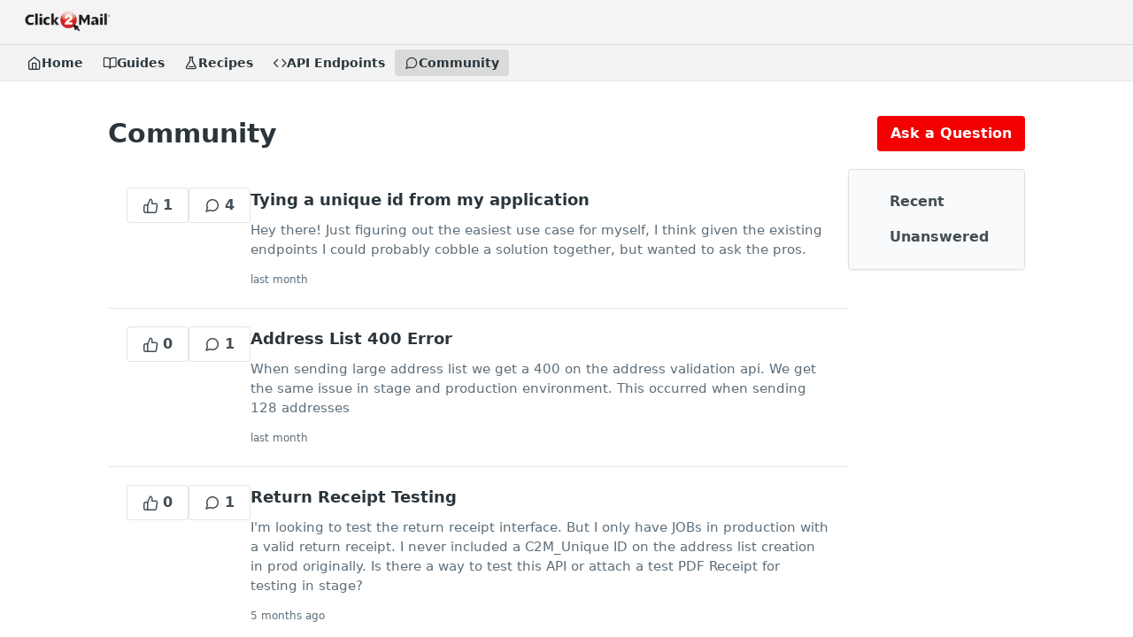

--- FILE ---
content_type: text/html; charset=utf-8
request_url: https://developers.click2mail.com/discuss
body_size: 25094
content:
<!DOCTYPE html><html lang="en" style="" data-color-mode="light" class=" useReactApp  "><head><meta charset="utf-8"><meta name="readme-deploy" content="5.590.0"><meta name="readme-subdomain" content="click2mail"><meta name="readme-repo" content="click2mail-eb7299907c9c"><meta name="readme-version" content="3.0"><title>Community</title><meta name="description" data-rh="true"><meta property="og:title" content="Community" data-rh="true"><meta property="og:description" data-rh="true"><meta property="og:site_name" content="Click2Mail"><meta name="twitter:title" content="Community" data-rh="true"><meta name="twitter:description" data-rh="true"><meta name="twitter:card" content="summary_large_image"><meta name="viewport" content="width=device-width, initial-scale=1.0"><meta property="og:image" content="https://cdn.readme.io/og-image/create?type=discuss&amp;title=Community&amp;projectTitle=Click2Mail&amp;description=&amp;logoUrl=https%3A%2F%2Ffiles.readme.io%2F285c40f-small-beba334-small-click2mail-header-logo.png&amp;color=%23ffffff&amp;variant=light" data-rh="true"><meta name="twitter:image" content="https://cdn.readme.io/og-image/create?type=discuss&amp;title=Community&amp;projectTitle=Click2Mail&amp;description=&amp;logoUrl=https%3A%2F%2Ffiles.readme.io%2F285c40f-small-beba334-small-click2mail-header-logo.png&amp;color=%23ffffff&amp;variant=light" data-rh="true"><meta property="og:image:width" content="1200"><meta property="og:image:height" content="630"><link id="favicon" rel="shortcut icon" href="https://files.readme.io/b4c2b37-favicon.ico" type="image/x-icon"><link rel="canonical" href="https://developers.click2mail.com/discuss"><script src="https://cdn.readme.io/public/js/unauthorized-redirect.js?1769701181387"></script><script src="https://cdn.readme.io/public/js/cash-dom.min.js?1769701181387"></script><link data-chunk="Footer" rel="preload" as="style" href="https://cdn.readme.io/public/hub/web/Footer.7ca87f1efe735da787ba.css">
<link data-chunk="RDMD" rel="preload" as="style" href="https://cdn.readme.io/public/hub/web/RDMD.9331f322bb5b573f9d25.css">
<link data-chunk="RDMD" rel="preload" as="style" href="https://cdn.readme.io/public/hub/web/7752.3285ba3fb2d992038206.css">
<link data-chunk="List" rel="preload" as="style" href="https://cdn.readme.io/public/hub/web/List.316e982f6d55e6e9308b.css">
<link data-chunk="Discussions" rel="preload" as="style" href="https://cdn.readme.io/public/hub/web/Discussions.30e06f69e9351d4220cc.css">
<link data-chunk="Discussions" rel="preload" as="style" href="https://cdn.readme.io/public/hub/web/5346.24ba6c3a67360a6d99aa.css">
<link data-chunk="SuperHubSearch" rel="preload" as="style" href="https://cdn.readme.io/public/hub/web/SuperHubSearch.0a07c236f7325e708425.css">
<link data-chunk="Header" rel="preload" as="style" href="https://cdn.readme.io/public/hub/web/Header.82413ef8974544a1864f.css">
<link data-chunk="Containers-EndUserContainer" rel="preload" as="style" href="https://cdn.readme.io/public/hub/web/Containers-EndUserContainer.3b855d9c94407527758f.css">
<link data-chunk="main" rel="preload" as="style" href="https://cdn.readme.io/public/hub/web/main.e535d1333e0ea1ac9c02.css">
<link data-chunk="main" rel="preload" as="style" href="https://cdn.readme.io/public/hub/web/ui-styles.8c62d2f8a6b576ec1aca.css">
<link data-chunk="main" rel="preload" as="script" href="https://cdn.readme.io/public/hub/web/main.52592d2fc9eb29c8e2b0.js">
<link data-chunk="routes-SuperHub" rel="preload" as="script" href="https://cdn.readme.io/public/hub/web/routes-SuperHub.352f6ae3496e6a32b329.js">
<link data-chunk="Containers-EndUserContainer" rel="preload" as="script" href="https://cdn.readme.io/public/hub/web/Containers-EndUserContainer.bd8e87167ddad537bf76.js">
<link data-chunk="Header" rel="preload" as="script" href="https://cdn.readme.io/public/hub/web/Header.06af58502a828bf9b23f.js">
<link data-chunk="SuperHubSearch" rel="preload" as="script" href="https://cdn.readme.io/public/hub/web/3766.649eaa2b700c2449e689.js">
<link data-chunk="SuperHubSearch" rel="preload" as="script" href="https://cdn.readme.io/public/hub/web/6123.a2ef3290db790599acca.js">
<link data-chunk="SuperHubSearch" rel="preload" as="script" href="https://cdn.readme.io/public/hub/web/6146.f99bcbc8d654cc36d7c8.js">
<link data-chunk="SuperHubSearch" rel="preload" as="script" href="https://cdn.readme.io/public/hub/web/8836.dbe2a8b6a6809625282d.js">
<link data-chunk="SuperHubSearch" rel="preload" as="script" href="https://cdn.readme.io/public/hub/web/SuperHubSearch.096cfc3639d6f9c74ec8.js">
<link data-chunk="routes-SuperHub-Routes" rel="preload" as="script" href="https://cdn.readme.io/public/hub/web/routes-SuperHub-Routes.bc9bea6baac181c4ec75.js">
<link data-chunk="Discussions" rel="preload" as="script" href="https://cdn.readme.io/public/hub/web/6652.3900ee39f7cfe0a89511.js">
<link data-chunk="Discussions" rel="preload" as="script" href="https://cdn.readme.io/public/hub/web/3781.e78b96a01630dde138be.js">
<link data-chunk="Discussions" rel="preload" as="script" href="https://cdn.readme.io/public/hub/web/4581.98a46ad91ab550808446.js">
<link data-chunk="Discussions" rel="preload" as="script" href="https://cdn.readme.io/public/hub/web/6349.f5fb17d5665e02ff626d.js">
<link data-chunk="Discussions" rel="preload" as="script" href="https://cdn.readme.io/public/hub/web/5346.68c7edef167f51991aae.js">
<link data-chunk="Discussions" rel="preload" as="script" href="https://cdn.readme.io/public/hub/web/8454.9d1f2bc56f248d434d8f.js">
<link data-chunk="Discussions" rel="preload" as="script" href="https://cdn.readme.io/public/hub/web/Discussions.3e6582f0af285d305371.js">
<link data-chunk="List" rel="preload" as="script" href="https://cdn.readme.io/public/hub/web/6563.536d53a51a39205d3d9b.js">
<link data-chunk="List" rel="preload" as="script" href="https://cdn.readme.io/public/hub/web/3137.07c39b556b342e6a6dca.js">
<link data-chunk="List" rel="preload" as="script" href="https://cdn.readme.io/public/hub/web/1617.596a9b501cfcb171d90d.js">
<link data-chunk="List" rel="preload" as="script" href="https://cdn.readme.io/public/hub/web/3641.71536fe3a8c48cd70251.js">
<link data-chunk="List" rel="preload" as="script" href="https://cdn.readme.io/public/hub/web/5002.ab061f6a85f15015dac5.js">
<link data-chunk="List" rel="preload" as="script" href="https://cdn.readme.io/public/hub/web/4708.debea4aaa22e5e008947.js">
<link data-chunk="List" rel="preload" as="script" href="https://cdn.readme.io/public/hub/web/8850.375069a2e833ef27cc95.js">
<link data-chunk="List" rel="preload" as="script" href="https://cdn.readme.io/public/hub/web/9754.e0a330095fbc0b4f588b.js">
<link data-chunk="List" rel="preload" as="script" href="https://cdn.readme.io/public/hub/web/4496.1a2d22a5c7cd8dfa660d.js">
<link data-chunk="List" rel="preload" as="script" href="https://cdn.readme.io/public/hub/web/List.74b84e3f5e572ed82bce.js">
<link data-chunk="RDMD" rel="preload" as="script" href="https://cdn.readme.io/public/hub/web/8424.7ca51ba764db137ea058.js">
<link data-chunk="RDMD" rel="preload" as="script" href="https://cdn.readme.io/public/hub/web/8956.3758e76c308f3296d797.js">
<link data-chunk="RDMD" rel="preload" as="script" href="https://cdn.readme.io/public/hub/web/6825.51c479bcb6c34d8905c6.js">
<link data-chunk="RDMD" rel="preload" as="script" href="https://cdn.readme.io/public/hub/web/7752.e52ce1d081d91e5774db.js">
<link data-chunk="RDMD" rel="preload" as="script" href="https://cdn.readme.io/public/hub/web/4986.fac87e41ab2b319a47b8.js">
<link data-chunk="RDMD" rel="preload" as="script" href="https://cdn.readme.io/public/hub/web/RDMD.919251738abc9bfd483d.js">
<link data-chunk="Footer" rel="preload" as="script" href="https://cdn.readme.io/public/hub/web/Footer.dad73322159a06fdea08.js">
<link data-chunk="main" rel="stylesheet" href="https://cdn.readme.io/public/hub/web/ui-styles.8c62d2f8a6b576ec1aca.css">
<link data-chunk="main" rel="stylesheet" href="https://cdn.readme.io/public/hub/web/main.e535d1333e0ea1ac9c02.css">
<link data-chunk="Containers-EndUserContainer" rel="stylesheet" href="https://cdn.readme.io/public/hub/web/Containers-EndUserContainer.3b855d9c94407527758f.css">
<link data-chunk="Header" rel="stylesheet" href="https://cdn.readme.io/public/hub/web/Header.82413ef8974544a1864f.css">
<link data-chunk="SuperHubSearch" rel="stylesheet" href="https://cdn.readme.io/public/hub/web/SuperHubSearch.0a07c236f7325e708425.css">
<link data-chunk="Discussions" rel="stylesheet" href="https://cdn.readme.io/public/hub/web/5346.24ba6c3a67360a6d99aa.css">
<link data-chunk="Discussions" rel="stylesheet" href="https://cdn.readme.io/public/hub/web/Discussions.30e06f69e9351d4220cc.css">
<link data-chunk="List" rel="stylesheet" href="https://cdn.readme.io/public/hub/web/List.316e982f6d55e6e9308b.css">
<link data-chunk="RDMD" rel="stylesheet" href="https://cdn.readme.io/public/hub/web/7752.3285ba3fb2d992038206.css">
<link data-chunk="RDMD" rel="stylesheet" href="https://cdn.readme.io/public/hub/web/RDMD.9331f322bb5b573f9d25.css">
<link data-chunk="Footer" rel="stylesheet" href="https://cdn.readme.io/public/hub/web/Footer.7ca87f1efe735da787ba.css"><!-- CUSTOM CSS--><style title="rm-custom-css">:root{--project-color-primary:#ffffff;--project-color-inverse:#222;--recipe-button-color:#f30000;--recipe-button-color-hover:#8d0000;--recipe-button-color-active:#5a0000;--recipe-button-color-focus:rgba(243, 0, 0, 0.25);--recipe-button-color-disabled:#ffc0c0}[id=enterprise] .ReadMeUI[is=AlgoliaSearch]{--project-color-primary:#ffffff;--project-color-inverse:#222}a{color:var(--color-link-primary,#f30000)}a:hover{color:var(--color-link-primary-darken-5,#8d0000)}a.text-muted:hover{color:var(--color-link-primary,#f30000)}.btn.btn-primary{background-color:#f30000}.btn.btn-primary:hover{background-color:#8d0000}.theme-line #hub-landing-top h2{color:#f30000}#hub-landing-top .btn:hover{color:#f30000}.theme-line #hub-landing-top .btn:hover{color:#fff}.theme-solid header#hub-header #header-top{background-color:#fff}.theme-solid.header-gradient header#hub-header #header-top{background:linear-gradient(to bottom,#fff,#ded3d3)}.theme-solid.header-custom header#hub-header #header-top{background-image:url(https://files.readme.io/319e0f5-Header_BG.png)}.theme-line header#hub-header #header-top{border-bottom-color:#fff}.theme-line header#hub-header #header-top .btn{background-color:#fff}header#hub-header #header-top #header-logo{width:129px;height:31px;margin-top:4px;background-image:url(https://files.readme.io/285c40f-small-beba334-small-click2mail-header-logo.png)}#hub-subheader-parent #hub-subheader .hub-subheader-breadcrumbs .dropdown-menu a:hover{background-color:#fff}#subheader-links a.active{color:#fff!important;box-shadow:inset 0 -2px 0 #fff}#subheader-links a:hover{color:#fff!important;box-shadow:inset 0 -2px 0 #fff;opacity:.7}.discussion .submit-vote.submit-vote-parent.voted a.submit-vote-button{background-color:#f30000}section#hub-discuss .discussion a .discuss-body h4{color:#f30000}section#hub-discuss .discussion a:hover .discuss-body h4{color:#8d0000}#hub-subheader-parent #hub-subheader.sticky-header.sticky{border-bottom-color:#f30000}#hub-subheader-parent #hub-subheader.sticky-header.sticky .search-box{border-bottom-color:#f30000}#hub-search-results h3 em{color:#f30000}.main_background,.tag-item{background:#f30000!important}.main_background:hover{background:#8d0000!important}.main_color{color:#fff!important}.border_bottom_main_color{border-bottom:2px solid #fff}.main_color_hover:hover{color:#fff!important}section#hub-discuss h1{color:#f30000}#hub-reference .hub-api .api-definition .api-try-it-out.active{border-color:#f30000;background-color:#f30000}#hub-reference .hub-api .api-definition .api-try-it-out.active:hover{background-color:#8d0000;border-color:#8d0000}#hub-reference .hub-api .api-definition .api-try-it-out:hover{border-color:#f30000;color:#f30000}#hub-reference .hub-reference .logs .logs-empty .logs-login-button,#hub-reference .hub-reference .logs .logs-login .logs-login-button{background-color:var(--project-color-primary,#f30000);border-color:var(--project-color-primary,#f30000)}#hub-reference .hub-reference .logs .logs-empty .logs-login-button:hover,#hub-reference .hub-reference .logs .logs-login .logs-login-button:hover{background-color:#8d0000;border-color:#8d0000}#hub-reference .hub-reference .logs .logs-empty>svg>path,#hub-reference .hub-reference .logs .logs-login>svg>path{fill:#f30000;fill:var(--project-color-primary,#f30000)}#hub-reference .hub-reference .logs:last-child .logs-empty,#hub-reference .hub-reference .logs:last-child .logs-login{margin-bottom:35px}#hub-reference .hub-reference .hub-reference-section .hub-reference-left header .hub-reference-edit:hover{color:#f30000}.main-color-accent{border-bottom:3px solid #fff;padding-bottom:8px}</style><meta name="loadedProject" content="click2mail"><script>var storedColorMode = `light` === 'system' ? window.localStorage.getItem('color-scheme') : `light`
document.querySelector('[data-color-mode]').setAttribute('data-color-mode', storedColorMode)</script><script id="config" type="application/json" data-json="{&quot;algoliaIndex&quot;:&quot;readme_search_v2&quot;,&quot;amplitude&quot;:{&quot;apiKey&quot;:&quot;dc8065a65ef83d6ad23e37aaf014fc84&quot;,&quot;enabled&quot;:true},&quot;asset_url&quot;:&quot;https://cdn.readme.io&quot;,&quot;dashDomain&quot;:&quot;dash.readme.com&quot;,&quot;domain&quot;:&quot;readme.io&quot;,&quot;domainFull&quot;:&quot;https://dash.readme.com&quot;,&quot;encryptedLocalStorageKey&quot;:&quot;ekfls-2025-03-27&quot;,&quot;fullstory&quot;:{&quot;enabled&quot;:true,&quot;orgId&quot;:&quot;FSV9A&quot;},&quot;git&quot;:{&quot;sync&quot;:{&quot;bitbucket&quot;:{&quot;installationLink&quot;:&quot;https://developer.atlassian.com/console/install/310151e6-ca1a-4a44-9af6-1b523fea0561?signature=AYABeMn9vqFkrg%2F1DrJAQxSyVf4AAAADAAdhd3Mta21zAEthcm46YXdzOmttczp1cy13ZXN0LTI6NzA5NTg3ODM1MjQzOmtleS83MDVlZDY3MC1mNTdjLTQxYjUtOWY5Yi1lM2YyZGNjMTQ2ZTcAuAECAQB4IOp8r3eKNYw8z2v%2FEq3%2FfvrZguoGsXpNSaDveR%2FF%2Fo0BHUxIjSWx71zNK2RycuMYSgAAAH4wfAYJKoZIhvcNAQcGoG8wbQIBADBoBgkqhkiG9w0BBwEwHgYJYIZIAWUDBAEuMBEEDOJgARbqndU9YM%2FRdQIBEIA7unpCah%2BIu53NA72LkkCDhNHOv%2BgRD7agXAO3jXqw0%2FAcBOB0%2F5LmpzB5f6B1HpkmsAN2i2SbsFL30nkAB2F3cy1rbXMAS2Fybjphd3M6a21zOmV1LXdlc3QtMTo3MDk1ODc4MzUyNDM6a2V5LzQ2MzBjZTZiLTAwYzMtNGRlMi04NzdiLTYyN2UyMDYwZTVjYwC4AQICAHijmwVTMt6Oj3F%2B0%2B0cVrojrS8yZ9ktpdfDxqPMSIkvHAGT%[base64]%2BMHwGCSqGSIb3DQEHBqBvMG0CAQAwaAYJKoZIhvcNAQcBMB4GCWCGSAFlAwQBLjARBAzzWhThsIgJwrr%2FY2ECARCAOxoaW9pob21lweyAfrIm6Fw7gd8D%2B%2F8LHk4rl3jjULDM35%2FVPuqBrqKunYZSVCCGNGB3RqpQJr%2FasASiAgAAAAAMAAAQAAAAAAAAAAAAAAAAAEokowLKsF1tMABEq%2BKNyJP%2F%2F%2F%2F%2FAAAAAQAAAAAAAAAAAAAAAQAAADJLzRcp6MkqKR43PUjOiRxxbxXYhLc6vFXEutK3%2BQ71yuPq4dC8pAHruOVQpvVcUSe8dptV8c7wR8BTJjv%2F%2FNe8r0g%3D&amp;product=bitbucket&quot;}}},&quot;metrics&quot;:{&quot;billingCronEnabled&quot;:&quot;true&quot;,&quot;dashUrl&quot;:&quot;https://m.readme.io&quot;,&quot;defaultUrl&quot;:&quot;https://m.readme.io&quot;,&quot;exportMaxRetries&quot;:12,&quot;wsUrl&quot;:&quot;wss://m.readme.io&quot;},&quot;micro&quot;:{&quot;baseUrl&quot;:&quot;https://micro-beta.readme.com&quot;},&quot;proxyUrl&quot;:&quot;https://try.readme.io&quot;,&quot;readmeRecaptchaSiteKey&quot;:&quot;6LesVBYpAAAAAESOCHOyo2kF9SZXPVb54Nwf3i2x&quot;,&quot;releaseVersion&quot;:&quot;5.590.0&quot;,&quot;reservedWords&quot;:{&quot;tools&quot;:[&quot;execute-request&quot;,&quot;get-code-snippet&quot;,&quot;get-endpoint&quot;,&quot;get-request-body&quot;,&quot;get-response-schema&quot;,&quot;get-server-variables&quot;,&quot;list-endpoints&quot;,&quot;list-security-schemes&quot;,&quot;list-specs&quot;,&quot;search-specs&quot;,&quot;search&quot;,&quot;fetch&quot;]},&quot;sentry&quot;:{&quot;dsn&quot;:&quot;https://3bbe57a973254129bcb93e47dc0cc46f@o343074.ingest.sentry.io/2052166&quot;,&quot;enabled&quot;:true},&quot;shMigration&quot;:{&quot;promoVideo&quot;:&quot;&quot;,&quot;forceWaitlist&quot;:false,&quot;migrationPreview&quot;:false},&quot;sslBaseDomain&quot;:&quot;readmessl.com&quot;,&quot;sslGenerationService&quot;:&quot;ssl.readmessl.com&quot;,&quot;stripePk&quot;:&quot;pk_live_5103PML2qXbDukVh7GDAkQoR4NSuLqy8idd5xtdm9407XdPR6o3bo663C1ruEGhXJjpnb2YCpj8EU1UvQYanuCjtr00t1DRCf2a&quot;,&quot;superHub&quot;:{&quot;newProjectsEnabled&quot;:true},&quot;wootric&quot;:{&quot;accountToken&quot;:&quot;NPS-122b75a4&quot;,&quot;enabled&quot;:true}}"></script></head><body class="body-none theme-solid header-custom header-bg-size-cover header-bg-pos-tc header-overlay-triangles reference-layout-column lumosity-light no-sidebar"><div id="ssr-top"></div><div id="ssr-main"><div class="App ThemeContext ThemeContext_light ThemeContext_classic" style="--color-primary:#ffffff;--color-primary-inverse:#384248;--color-primary-alt:#ded3d3;--color-primary-darken-10:#e6e6e6;--color-primary-darken-20:#cccccc;--color-primary-alpha-25:rgba(255, 255, 255, 0.25);--color-link-primary:#f30000;--color-link-primary-darken-5:#d90000;--color-link-primary-darken-10:#c00000;--color-link-primary-darken-20:#8d0000;--color-link-primary-alpha-50:rgba(243, 0, 0, 0.5);--color-link-primary-alpha-25:rgba(243, 0, 0, 0.25);--color-link-background:rgba(243, 0, 0, 0.09);--color-link-text:#fff;--color-login-link:#018ef5;--color-login-link-text:#fff;--color-login-link-darken-10:#0171c2;--color-login-link-primary-alpha-50:rgba(1, 142, 245, 0.5)"><div class="SuperHub2RNxzk6HzHiJ"><div class="ContentWithOwlbotx4PaFDoA1KMz"><div class="ContentWithOwlbot-content2X1XexaN8Lf2"><header class="Header3zzata9F_ZPQ rm-Header_classic Header_collapsible3n0YXfOvb_Al rm-Header rm-Header_overlay rm-Header_overlay-custom rm-Header_custom rm-Header_custom-pos-top-center rm-Header_custom-size-cover" style="background-image:url(https://files.readme.io/319e0f5-Header_BG.png)"><div class="rm-Header-top Header-topuTMpygDG4e1V Header-top_classic3g7Q6zoBy8zh"><div class="rm-Container rm-Container_flex"><div style="outline:none" tabindex="-1"><a href="#content" target="_self" class="Button Button_md rm-JumpTo Header-jumpTo3IWKQXmhSI5D Button_primary">Jump to Content</a></div><div class="rm-Header-left Header-leftADQdGVqx1wqU"><a class="rm-Logo Header-logo1Xy41PtkzbdG" href="https://click2mail.com" target="_self"><img alt="Click2Mail" class="rm-Logo-img Header-logo-img3YvV4lcGKkeb" src="https://files.readme.io/285c40f-small-beba334-small-click2mail-header-logo.png"/></a></div><div class="rm-Header-left Header-leftADQdGVqx1wqU Header-left_mobile1RG-X93lx6PF"><div><button aria-label="Toggle navigation menu" class="icon-menu menu3d6DYNDa3tk5" type="button"></button><div class=""><div class="Flyout95xhYIIoTKtc undefined rm-Flyout" data-testid="flyout"><div class="MobileFlyout1hHJpUd-nYkd"><a class="rm-MobileFlyout-item NavItem-item1gDDTqaXGhm1 NavItem-item_mobile1qG3gd-Mkck- " href="/" target="_self"><i class="icon-landing-page-2 NavItem-badge1qOxpfTiALoz rm-Header-bottom-link-icon"></i><span class="NavItem-textSlZuuL489uiw">Home</span></a><a class="rm-MobileFlyout-item NavItem-item1gDDTqaXGhm1 NavItem-item_mobile1qG3gd-Mkck- " href="/docs" target="_self"><i class="icon-guides NavItem-badge1qOxpfTiALoz rm-Header-bottom-link-icon"></i><span class="NavItem-textSlZuuL489uiw">Guides</span></a><a class="rm-MobileFlyout-item NavItem-item1gDDTqaXGhm1 NavItem-item_mobile1qG3gd-Mkck- " href="/recipes" target="_self"><i class="icon-recipes NavItem-badge1qOxpfTiALoz rm-Header-bottom-link-icon"></i><span class="NavItem-textSlZuuL489uiw">Recipes</span></a><a class="rm-MobileFlyout-item NavItem-item1gDDTqaXGhm1 NavItem-item_mobile1qG3gd-Mkck- " href="/reference" target="_self"><i class="icon-references NavItem-badge1qOxpfTiALoz rm-Header-bottom-link-icon"></i><span class="NavItem-textSlZuuL489uiw">API Endpoints</span></a><a aria-current="page" class="rm-MobileFlyout-item NavItem-item1gDDTqaXGhm1 NavItem-item_mobile1qG3gd-Mkck-  active" href="/discuss" target="_self"><i class="icon-discussions NavItem-badge1qOxpfTiALoz rm-Header-bottom-link-icon"></i><span class="NavItem-textSlZuuL489uiw">Community</span></a><hr class="MobileFlyout-divider10xf7R2X1MeW"/><a class="MobileFlyout-logo3Lq1eTlk1K76 Header-logo1Xy41PtkzbdG rm-Logo" href="https://click2mail.com" target="_self"><img alt="Click2Mail" class="Header-logo-img3YvV4lcGKkeb rm-Logo-img" src="https://files.readme.io/285c40f-small-beba334-small-click2mail-header-logo.png"/></a></div></div></div></div><div class="Header-left-nav2xWPWMNHOGf_"><i aria-hidden="true" class="icon-discussions Header-left-nav-icon10glJKFwewOv"></i>Community</div></div><div class="rm-Header-right Header-right21PC2XTT6aMg"><span class="Header-right_desktop14ja01RUQ7HE"></span><div class="Header-searchtb6Foi0-D9Vx"><button aria-label="Search ⌘k" class="rm-SearchToggle" data-symbol="⌘"><div class="rm-SearchToggle-icon icon-search1"></div></button></div></div></div></div><div class="Header-bottom2eLKOFXMEmh5 Header-bottom_classic rm-Header-bottom"><div class="rm-Container rm-Container_flex"><nav aria-label="Primary navigation" class="Header-leftADQdGVqx1wqU Header-subnavnVH8URdkgvEl" role="navigation"><a class="Button Button_md rm-Header-link rm-Header-bottom-link Button_slate_text Header-bottom-link_mobile " href="/" target="_self"><i class="icon-landing-page-2 rm-Header-bottom-link-icon"></i><span>Home</span></a><a class="Button Button_md rm-Header-link rm-Header-bottom-link Button_slate_text Header-bottom-link_mobile " href="/docs" target="_self"><i class="icon-guides rm-Header-bottom-link-icon"></i><span>Guides</span></a><a class="Button Button_md rm-Header-link rm-Header-bottom-link Button_slate_text Header-bottom-link_mobile " href="/recipes" target="_self"><i class="icon-recipes rm-Header-bottom-link-icon"></i><span>Recipes</span></a><a class="Button Button_md rm-Header-link rm-Header-bottom-link Button_slate_text Header-bottom-link_mobile " href="/reference" target="_self"><i class="icon-references rm-Header-bottom-link-icon"></i><span>API Endpoints</span></a><a aria-current="page" class="Button Button_md rm-Header-link rm-Header-bottom-link Button_slate_text Header-bottom-link_mobile  active" href="/discuss" target="_self"><i class="icon-discussions rm-Header-bottom-link-icon"></i><span>Community</span></a><div class="Header-subnav-tabyNLkcOA6xAra" style="transform:translateX(0px);width:0"></div></nav></div></div><div class="hub-search-results--reactApp " id="hub-search-results"><div class="hub-container"><div class="modal-backdrop rm-SearchModal" role="button" tabindex="0"><div aria-label="Search Dialog" class="SuperHubSearchI_obvfvvQi4g" id="AppSearch" role="tabpanel" tabindex="0"><div data-focus-guard="true" tabindex="-1" style="width:1px;height:0px;padding:0;overflow:hidden;position:fixed;top:1px;left:1px"></div><div data-focus-lock-disabled="disabled" class="SuperHubSearch-container2BhYey2XE-Ij"><div class="SuperHubSearch-col1km8vLFgOaYj"><div class="SearchBoxnZBxftziZGcz"><input aria-label="Search" autoCapitalize="off" autoComplete="off" autoCorrect="off" spellcheck="false" tabindex="0" aria-required="false" class="Input Input_md SearchBox-inputR4jffU8l10iF" type="search" value=""/></div><div class="SearchTabs3rNhUK3HjrRJ"><div class="Tabs Tabs-list" role="tablist"><div aria-label="All" aria-selected="true" class="SearchTabs-tab1TrpmhQv840T Tabs-listItem Tabs-listItem_active" role="tab" tabindex="1"><span class="SearchTabs-tab1TrpmhQv840T"><span class="IconWrapper Icon-wrapper2z2wVIeGsiUy"><span class="Icon3_D2ysxFZ_ll Icon-empty6PuNZVw0joPv icon" style="--icon-color:inherit;--icon-size:inherit;--icon-stroke-width:2px"></span></span>All</span></div><div aria-label="Pages" aria-selected="false" class="SearchTabs-tab1TrpmhQv840T Tabs-listItem" role="tab" tabindex="1"><span class="SearchTabs-tab1TrpmhQv840T"><span class="IconWrapper Icon-wrapper2z2wVIeGsiUy"><span class="Icon3_D2ysxFZ_ll Icon-empty6PuNZVw0joPv icon" style="--icon-color:inherit;--icon-size:inherit;--icon-stroke-width:2px"></span></span>Pages</span></div></div></div><div class="rm-SearchModal-empty SearchResults35_kFOb1zvxX SearchResults_emptyiWzyXErtNcQJ"><span class="IconWrapper Icon-wrapper2z2wVIeGsiUy"><span class="Icon3_D2ysxFZ_ll Icon-empty6PuNZVw0joPv rm-SearchModal-empty-icon icon icon-search" style="--icon-color:inherit;--icon-size:var(--icon-md);--icon-stroke-width:2px"></span></span><h6 class="Title Title6 rm-SearchModal-empty-text">Start typing to search…</h6></div></div></div><div data-focus-guard="true" tabindex="-1" style="width:1px;height:0px;padding:0;overflow:hidden;position:fixed;top:1px;left:1px"></div></div></div></div></div></header><main class="Discuss16FQfN0gbLfc rm-Discuss" id="content"><header class="Discuss-header27FeQZFFbonq"><div class="Discuss-header_topwcbp86ACNv_o"><div><h1 class="Discuss-header-titleJzR2Hsh_TkFW">Community</h1></div><a class="Button Discuss-question_buttonW0GsPpTAQl1p" href="https://dash.readme.com/to/click2mail?redirect=/discuss-new" target="_self" to="/discuss-new">Ask a Question</a></div></header><div align="stretch" class="Flex Flex_col DiscussList3BveNoslkMnR" justify="between" style="--flex-gap:var(--md)"><div align="start" class="Flex Flex_row DiscussList-posts3xL03ncioHjQ" justify="between" style="--flex-gap:var(--lg)"><div align="sretch" class="Flex Flex_col DiscussList-posts-list1-ceK1cNbgcG" justify="between" style="--flex-gap:0"><a class="DiscussPostGtYyVBdHd9KO DiscussPost-abbreviated3uJMeChXgzVF" href="/discuss/6931bbf07210cf2fb30df0d2"><div align="stretch" class="Flex Flex_col " justify="start" style="--flex-gap:var(--xs)"><div align="start" class="Flex Flex_row " justify="between" style="--flex-gap:var(--xs)"><button aria-label="1 votes" class="Button Button_md DiscussPost-button1qtGAD1xgaD- Button_secondary Button_secondary_outline" type="button"><i aria-hidden="true" class="DiscussPost-button_iconYtrz1TDBHxdg icon-thumbs-up-2"></i><span class="Button-label"> </span>1</button><button aria-label="4 comments" class="Button Button_md DiscussPost-button1qtGAD1xgaD- Button_secondary Button_secondary_outline" type="button"><i aria-hidden="true" class="DiscussPost-button_iconYtrz1TDBHxdg icon-discussions"></i><span class="Button-label"> </span>4</button></div></div><div class="DiscussPost-content3aqGr4fNBH4U"><h2 class="DiscussPost-titleb5oDXzpA_jBE">Tying a unique id from my application</h2><div class="rm-Markdown markdown-body DiscussPost-abbrbody19qhfebl-gEl" data-testid="RDMD"><p>Hey there! Just figuring out the easiest use case for myself, I think given the existing endpoints I could probably cobble a solution together, but wanted to ask the pros.</p></div><div class="DiscussPostActions3Y3SlEXSx_R1"></div><div class="DateLine DiscussPost-date_rn8ndx4foSz" data-testid="localized-date-line">last month</div></div></a><a class="DiscussPostGtYyVBdHd9KO DiscussPost-abbreviated3uJMeChXgzVF" href="/discuss/692e85f33b1d3b002c7b3a06"><div align="stretch" class="Flex Flex_col " justify="start" style="--flex-gap:var(--xs)"><div align="start" class="Flex Flex_row " justify="between" style="--flex-gap:var(--xs)"><button aria-label="0 votes" class="Button Button_md DiscussPost-button1qtGAD1xgaD- Button_secondary Button_secondary_outline" type="button"><i aria-hidden="true" class="DiscussPost-button_iconYtrz1TDBHxdg icon-thumbs-up-2"></i><span class="Button-label"> </span>0</button><button aria-label="1 comments" class="Button Button_md DiscussPost-button1qtGAD1xgaD- Button_secondary Button_secondary_outline" type="button"><i aria-hidden="true" class="DiscussPost-button_iconYtrz1TDBHxdg icon-discussions"></i><span class="Button-label"> </span>1</button></div></div><div class="DiscussPost-content3aqGr4fNBH4U"><h2 class="DiscussPost-titleb5oDXzpA_jBE">Address List 400 Error</h2><div class="rm-Markdown markdown-body DiscussPost-abbrbody19qhfebl-gEl" data-testid="RDMD"><p>When sending large address list we get a 400 on the address validation api. We get the same issue in stage and production environment. This occurred when sending 128 addresses </p></div><div class="DiscussPostActions3Y3SlEXSx_R1"></div><div class="DateLine DiscussPost-date_rn8ndx4foSz" data-testid="localized-date-line">last month</div></div></a><a class="DiscussPostGtYyVBdHd9KO DiscussPost-abbreviated3uJMeChXgzVF" href="/discuss/689364db7cab9412255de576"><div align="stretch" class="Flex Flex_col " justify="start" style="--flex-gap:var(--xs)"><div align="start" class="Flex Flex_row " justify="between" style="--flex-gap:var(--xs)"><button aria-label="0 votes" class="Button Button_md DiscussPost-button1qtGAD1xgaD- Button_secondary Button_secondary_outline" type="button"><i aria-hidden="true" class="DiscussPost-button_iconYtrz1TDBHxdg icon-thumbs-up-2"></i><span class="Button-label"> </span>0</button><button aria-label="1 comments" class="Button Button_md DiscussPost-button1qtGAD1xgaD- Button_secondary Button_secondary_outline" type="button"><i aria-hidden="true" class="DiscussPost-button_iconYtrz1TDBHxdg icon-discussions"></i><span class="Button-label"> </span>1</button></div></div><div class="DiscussPost-content3aqGr4fNBH4U"><h2 class="DiscussPost-titleb5oDXzpA_jBE">Return Receipt Testing</h2><div class="rm-Markdown markdown-body DiscussPost-abbrbody19qhfebl-gEl" data-testid="RDMD"><p>I&#x27;m looking to test the return receipt interface. But I only have JOBs in production with a valid return receipt. I never included a C2M_Unique ID on the address list creation in prod originally. Is there a way to test this API or attach a test PDF Receipt for testing in stage?</p></div><div class="DiscussPostActions3Y3SlEXSx_R1"></div><div class="DateLine DiscussPost-date_rn8ndx4foSz" data-testid="localized-date-line">5 months ago</div></div></a><a class="DiscussPostGtYyVBdHd9KO DiscussPost-abbreviated3uJMeChXgzVF" href="/discuss/68802bc7912efbc62d1166e0"><div align="stretch" class="Flex Flex_col " justify="start" style="--flex-gap:var(--xs)"><div align="start" class="Flex Flex_row " justify="between" style="--flex-gap:var(--xs)"><button aria-label="0 votes" class="Button Button_md DiscussPost-button1qtGAD1xgaD- Button_secondary Button_secondary_outline" type="button"><i aria-hidden="true" class="DiscussPost-button_iconYtrz1TDBHxdg icon-thumbs-up-2"></i><span class="Button-label"> </span>0</button><button aria-label="1 comments" class="Button Button_md DiscussPost-button1qtGAD1xgaD- Button_secondary Button_secondary_outline" type="button"><i aria-hidden="true" class="DiscussPost-button_iconYtrz1TDBHxdg icon-discussions"></i><span class="Button-label"> </span>1</button></div></div><div class="DiscussPost-content3aqGr4fNBH4U"><h2 class="DiscussPost-titleb5oDXzpA_jBE">Ship From a Specific Location</h2><div class="rm-Markdown markdown-body DiscussPost-abbrbody19qhfebl-gEl" data-testid="RDMD"><p>Does click2mail support mailing from specific locations? It would be nice to choose the distribution center the mail comes from.</p></div><div class="DiscussPostActions3Y3SlEXSx_R1"></div><div class="DateLine DiscussPost-date_rn8ndx4foSz" data-testid="localized-date-line">6 months ago</div></div></a><a class="DiscussPostGtYyVBdHd9KO DiscussPost-abbreviated3uJMeChXgzVF" href="/discuss/66bf5d627ac86100251b5f01"><div align="stretch" class="Flex Flex_col " justify="start" style="--flex-gap:var(--xs)"><div align="start" class="Flex Flex_row " justify="between" style="--flex-gap:var(--xs)"><button aria-label="0 votes" class="Button Button_md DiscussPost-button1qtGAD1xgaD- Button_secondary Button_secondary_outline" type="button"><i aria-hidden="true" class="DiscussPost-button_iconYtrz1TDBHxdg icon-thumbs-up-2"></i><span class="Button-label"> </span>0</button><button aria-label="1 comments" class="Button Button_md DiscussPost-button1qtGAD1xgaD- Button_secondary Button_secondary_outline" type="button"><i aria-hidden="true" class="DiscussPost-button_iconYtrz1TDBHxdg icon-discussions"></i><span class="Button-label"> </span>1</button></div></div><div class="DiscussPost-content3aqGr4fNBH4U"><h2 class="DiscussPost-titleb5oDXzpA_jBE">Where do I get my endpoints for the real environment?</h2><div class="rm-Markdown markdown-body DiscussPost-abbrbody19qhfebl-gEl" data-testid="RDMD"><p>Looking to get started on the real environment not the staging</p></div><div class="DiscussPostActions3Y3SlEXSx_R1"></div><div class="DateLine DiscussPost-date_rn8ndx4foSz" data-testid="localized-date-line">last year by K</div></div></a><a class="DiscussPostGtYyVBdHd9KO DiscussPost-abbreviated3uJMeChXgzVF" href="/discuss/669f15449e9ef2003747315c"><div align="stretch" class="Flex Flex_col " justify="start" style="--flex-gap:var(--xs)"><div align="start" class="Flex Flex_row " justify="between" style="--flex-gap:var(--xs)"><button aria-label="0 votes" class="Button Button_md DiscussPost-button1qtGAD1xgaD- Button_secondary Button_secondary_outline" type="button"><i aria-hidden="true" class="DiscussPost-button_iconYtrz1TDBHxdg icon-thumbs-up-2"></i><span class="Button-label"> </span>0</button><button aria-label="1 comments" class="Button Button_md DiscussPost-button1qtGAD1xgaD- Button_secondary Button_secondary_outline" type="button"><i aria-hidden="true" class="DiscussPost-button_iconYtrz1TDBHxdg icon-discussions"></i><span class="Button-label"> </span>1</button></div></div><div class="DiscussPost-content3aqGr4fNBH4U"><h2 class="DiscussPost-titleb5oDXzpA_jBE">Where is your API Key found?</h2><div class="rm-Markdown markdown-body DiscussPost-abbrbody19qhfebl-gEl" data-testid="RDMD"><p>I cannot find my API Key!</p></div><div class="DiscussPostActions3Y3SlEXSx_R1"></div><div class="DateLine DiscussPost-date_rn8ndx4foSz" data-testid="localized-date-line">last year by Lane Sharman</div></div></a><a class="DiscussPostGtYyVBdHd9KO DiscussPost-abbreviated3uJMeChXgzVF" href="/discuss/669f1542959282001063eacf"><div align="stretch" class="Flex Flex_col " justify="start" style="--flex-gap:var(--xs)"><div align="start" class="Flex Flex_row " justify="between" style="--flex-gap:var(--xs)"><button aria-label="0 votes" class="Button Button_md DiscussPost-button1qtGAD1xgaD- Button_secondary Button_secondary_outline" type="button"><i aria-hidden="true" class="DiscussPost-button_iconYtrz1TDBHxdg icon-thumbs-up-2"></i><span class="Button-label"> </span>0</button><button aria-label="1 comments" class="Button Button_md DiscussPost-button1qtGAD1xgaD- Button_secondary Button_secondary_outline" type="button"><i aria-hidden="true" class="DiscussPost-button_iconYtrz1TDBHxdg icon-discussions"></i><span class="Button-label"> </span>1</button></div></div><div class="DiscussPost-content3aqGr4fNBH4U"><h2 class="DiscussPost-titleb5oDXzpA_jBE">Where is your API Key found?</h2><div class="rm-Markdown markdown-body DiscussPost-abbrbody19qhfebl-gEl" data-testid="RDMD"><p>I cannot find my API Key!</p></div><div class="DiscussPostActions3Y3SlEXSx_R1"></div><div class="DateLine DiscussPost-date_rn8ndx4foSz" data-testid="localized-date-line">last year by Lane Sharman</div></div></a><a class="DiscussPostGtYyVBdHd9KO DiscussPost-abbreviated3uJMeChXgzVF" href="/discuss/66653d919e2f5b005bf301d6"><div align="stretch" class="Flex Flex_col " justify="start" style="--flex-gap:var(--xs)"><div align="start" class="Flex Flex_row " justify="between" style="--flex-gap:var(--xs)"><button aria-label="0 votes" class="Button Button_md DiscussPost-button1qtGAD1xgaD- Button_secondary Button_secondary_outline" type="button"><i aria-hidden="true" class="DiscussPost-button_iconYtrz1TDBHxdg icon-thumbs-up-2"></i><span class="Button-label"> </span>0</button><button aria-label="1 comments" class="Button Button_md DiscussPost-button1qtGAD1xgaD- Button_secondary Button_secondary_outline" type="button"><i aria-hidden="true" class="DiscussPost-button_iconYtrz1TDBHxdg icon-discussions"></i><span class="Button-label"> </span>1</button></div></div><div class="DiscussPost-content3aqGr4fNBH4U"><h2 class="DiscussPost-titleb5oDXzpA_jBE">Suggestions for One Off Fulfillment</h2><div class="rm-Markdown markdown-body DiscussPost-abbrbody19qhfebl-gEl" data-testid="RDMD"><p>I was wondering if anyone who was familiar with the API might give some suggestions on how to implement this use case in the API.</p></div><div class="DiscussPostActions3Y3SlEXSx_R1"></div><div class="DateLine DiscussPost-date_rn8ndx4foSz" data-testid="localized-date-line">last year by Eric Juvet</div></div></a><a class="DiscussPostGtYyVBdHd9KO DiscussPost-abbreviated3uJMeChXgzVF" href="/discuss/66180f1aedd5ad004abb1dfe"><div align="stretch" class="Flex Flex_col " justify="start" style="--flex-gap:var(--xs)"><div align="start" class="Flex Flex_row " justify="between" style="--flex-gap:var(--xs)"><button aria-label="0 votes" class="Button Button_md DiscussPost-button1qtGAD1xgaD- Button_secondary Button_secondary_outline" type="button"><i aria-hidden="true" class="DiscussPost-button_iconYtrz1TDBHxdg icon-thumbs-up-2"></i><span class="Button-label"> </span>0</button><button aria-label="1 comments" class="Button Button_md DiscussPost-button1qtGAD1xgaD- Button_secondary Button_secondary_outline" type="button"><i aria-hidden="true" class="DiscussPost-button_iconYtrz1TDBHxdg icon-discussions"></i><span class="Button-label"> </span>1</button></div></div><div class="DiscussPost-content3aqGr4fNBH4U"><h2 class="DiscussPost-titleb5oDXzpA_jBE">Multiple delivery location</h2><div class="rm-Markdown markdown-body DiscussPost-abbrbody19qhfebl-gEl" data-testid="RDMD"><p>Can one user get their postcard to deliver to different locations ?</p></div><div class="DiscussPostActions3Y3SlEXSx_R1"></div><div class="DateLine DiscussPost-date_rn8ndx4foSz" data-testid="localized-date-line">last year by Purnendu Thamb</div></div></a><a class="DiscussPostGtYyVBdHd9KO DiscussPost-abbreviated3uJMeChXgzVF" href="/discuss/651de5f5e80823003c493b98"><div align="stretch" class="Flex Flex_col " justify="start" style="--flex-gap:var(--xs)"><div align="start" class="Flex Flex_row " justify="between" style="--flex-gap:var(--xs)"><button aria-label="0 votes" class="Button Button_md DiscussPost-button1qtGAD1xgaD- Button_secondary Button_secondary_outline" type="button"><i aria-hidden="true" class="DiscussPost-button_iconYtrz1TDBHxdg icon-thumbs-up-2"></i><span class="Button-label"> </span>0</button><button aria-label="1 comments" class="Button Button_md DiscussPost-button1qtGAD1xgaD- Button_secondary Button_secondary_outline" type="button"><i aria-hidden="true" class="DiscussPost-button_iconYtrz1TDBHxdg icon-discussions"></i><span class="Button-label"> </span>1</button></div></div><div class="DiscussPost-content3aqGr4fNBH4U"><h2 class="DiscussPost-titleb5oDXzpA_jBE">Getting Started</h2><div class="rm-Markdown markdown-body DiscussPost-abbrbody19qhfebl-gEl" data-testid="RDMD"><p>Hi,</p></div><div class="DiscussPostActions3Y3SlEXSx_R1"></div><div class="DateLine DiscussPost-date_rn8ndx4foSz" data-testid="localized-date-line">2 years ago by T Arnold</div></div></a></div><section align="stretch" class="Flex Flex_col DiscussList-sidebar1nSGHBLZHpDC" justify="between" style="--flex-gap:var(--md)"><div class="Box2uBHSWG8DzPz Box_card2q3CRS25RY6z Box"><ul class="DiscussList-sidebar_list2dcSviRIZfdI"><li><a class="Button Button_secondary_text Button_md DiscussList-sidebar_link3L64keirk_Am " href="/discuss?sorting=recent"><span class="IconWrapper Icon-wrapper2z2wVIeGsiUy"><span class="Icon3_D2ysxFZ_ll Icon-empty6PuNZVw0joPv" style="--icon-color:inherit;--icon-size:inherit;--icon-stroke-width:2px"></span></span><span>Recent</span></a></li><li><a class="Button Button_secondary_text Button_md DiscussList-sidebar_link3L64keirk_Am " href="/discuss?sorting=open"><span class="IconWrapper Icon-wrapper2z2wVIeGsiUy"><span class="Icon3_D2ysxFZ_ll Icon-empty6PuNZVw0joPv" style="--icon-color:inherit;--icon-size:inherit;--icon-stroke-width:2px"></span></span><span>Unanswered</span></a></li></ul></div></section></div><nav aria-label="Pagination Controls" class="PaginationControlsjDYuqu8pBMUy rm-Pagination"><span class="PaginationControls-meta1gGHPN0gqjND">1 of 2</span><a aria-current="page" class="PaginationControls-link254uPEbaP92i PaginationControls-link_right5lsfuICZqXYk active" aria-label="Next Page" href="/discuss?page=2&amp;perPage=10"><div class="PaginationControls-text3qEXHZU00znD PaginationControls-text_right3EIfWubgRVVP"></div><span class="PaginationControls-iconZbaZ3tgyhNmI icon-arrow-right2"></span></a></nav></div></main><footer aria-label="Status banner" class="Footer2U8XAPoGhlgO AppFooter rm-Banners"></footer><div class="ModalWrapper" id="ChatGPT-modal"></div></div></div></div><div class="ModalWrapper" id="tutorialmodal-root"></div></div></div><div class="ng-non-bindable"><script id="ssr-props" type="application/json">{"sidebars":{},"apiBaseUrl":"/","baseUrl":"/","search":{"appId":"T28YKFATPY","searchApiKey":"[base64]","indexName":"readme_search_v2","projectsMeta":[{"modules":{"landing":true,"docs":true,"examples":true,"reference":true,"changelog":false,"discuss":true,"suggested_edits":false,"logs":false,"custompages":true,"tutorials":true,"graphql":false},"id":"60983753dc716a002aa2c252","name":"Click2Mail","subdomain":"click2mail","subpath":"","nav_names":{"docs":"","reference":"API Endpoints","changelog":"","discuss":"Community","tutorials":"","recipes":""}}],"urlManagerOpts":{"lang":"en","parent":{"childrenProjects":[]},"project":{"subdomain":"click2mail"},"version":"3.0"}},"discussions":[{"anonymous_user":{"name":""},"algolia":{"recordCount":1,"publishPending":false,"updatedAt":"2025-12-04T19:56:10.574Z"},"_id":"6931bbf07210cf2fb30df0d2","title":"Tying a unique id from my application","votes":0,"voters":[],"hub2voters":["6931ba8c3b00de148b5a920d"],"views":0,"type":"question","solved":false,"body":"Hey there! Just figuring out the easiest use case for myself, I think given the existing endpoints I could probably cobble a solution together, but wanted to ask the pros.\n\nMy application functionally does the following\n\n1. fetches a templated document id \n2. fetches the mailing list template (for the mapping id)\n3. generates and uploads a new mailing using the mapping information from the previous step\n4. creates and submits a job.\n\nAll of that is working fantastically, but I'm wondering if there's a step in this process where I can attach a unique identifier from my application so I can query the tracking status and provide an update to my application on the documents current status.\n\nI could use the job tracking details and the address record, but after CASS correction I get wobbly about comparing my user inputted data to the standardized address. I could do some levenstein or string analysis but that's tricky with addresses.\n\nI could also get clever with putting inside of merge fields and functionally using the unused field to tie it to an entity. \n\nJust wondering what best practices are with the API for this use case.\n\nThank you!","searchContents":"Hey there! Just figuring out the easiest use case for myself, I think given the existing endpoints I could probably cobble a solution together, but wanted to ask the pros. My application functionally does the following fetches a templated document id fetches the mailing list template (for the mapping id) generates and uploads a new mailing using the mapping information from the previous step creates and submits a job. All of that is working fantastically, but I'm wondering if there's a step in this process where I can attach a unique identifier from my application so I can query the tracking status and provide an update to my application on the documents current status. I could use the job tracking details and the address record, but after CASS correction I get wobbly about comparing my user inputted data to the standardized address. I could do some levenstein or string analysis but that's tricky with addresses. I could also get clever with putting inside of merge fields and functionally using the unused field to tie it to an entity. Just wondering what best practices are with the API for this use case. Thank you!","isSpam":false,"isFAQ":false,"edited":false,"comments":["6931bc6a5e48e8ce55741302","6931d6be1ad4b2400c6db0ab","6931d6c0a1d042ecf581d292","6931e758842da20ea3f9ddee"],"tags":[],"revision":7,"createdAt":"2025-12-04T16:50:56.787Z","updatedAt":"2025-12-04T16:50:56.787Z","project":"60983753dc716a002aa2c252","initVersion":"61337b54d503f70010a41b10","hub2user":{"user":{},"_id":"6931ba8c3b00de148b5a920d"},"__v":5,"effective_user":{"isAdmin":false},"vote_count":1,"id":"6931bbf07210cf2fb30df0d2"},{"anonymous_user":{"name":""},"algolia":{"recordCount":1,"publishPending":false,"updatedAt":"2025-12-02T07:40:00.700Z"},"_id":"692e85f33b1d3b002c7b3a06","title":"Address List 400 Error","votes":0,"voters":[],"hub2voters":[],"views":0,"type":"question","solved":false,"body":"When sending large address list we get a 400 on the address validation api. We get the same issue in stage and production environment. This occurred when sending 128 addresses \n\n  status: 400,  \n  statusText: 'Bad Request',  \n  data: {  \n    id: 0,  \n    status: 9,  \n    description: 'An address list with id 2667330 correction request is in progress',  \n    statusUrl: null,  \n    cost: null,  \n    trackingType: null,  \n    tracking: null,  \n    trackingUrl: null,  \n    invoice: null,  \n    jobStatus: null,  \n    dateUpdated: null,  \n    product: null,  \n    document: null,  \n    addressList: null,  \n    documentClass: null,  \n    layout: null,  \n    productionTime: null,  \n    envelope: null,  \n    color: null,  \n    paperType: null,  \n    printOption: null,  \n    mailClass: null,  \n    standardCost: null,  \n    nonstandardCost: null,  \n    internationalCost: null,  \n    productionCost: null,  \n    documentId: null,  \n    addressListId: null,  \n    addressMappingId: null,  \n    mappingFields: null,  \n    shipment: null,  \n    project: null,  \n    job: null,  \n    shipName: null,  \n    shipOrganization: null,  \n    shipAddress1: null,  \n    shipaddress2: null,  \n    shipCity: null,  \n    shipState: null,  \n    shipZip: null,  \n    shipCountry: null,  \n    quantity: null,  \n    submittedDate: null,  \n    completedDate: null,  \n    mailingDate: null,  \n    noOfPieces: null,  \n    count: null,  \n    totalTax: null,  \n    com: null,  \n    comId: null,  \n    digest: null,  \n    jobId: null,  \n    webhookUrl: null,  \n    ttl: null,  \n    comCost: null,  \n    errorMessage: null,  \n    source: null,  \n    returnAddress: null,  \n    requestId: null,  \n    eventType: null,  \n    enclosure: null  \n  },","searchContents":"When sending large address list we get a 400 on the address validation api. We get the same issue in stage and production environment. This occurred when sending 128 addresses status: 400, statusText: 'Bad Request', data: { id: 0, status: 9, description: 'An address list with id 2667330 correction request is in progress', statusUrl: null, cost: null, trackingType: null, tracking: null, trackingUrl: null, invoice: null, jobStatus: null, dateUpdated: null, product: null, document: null, addressList: null, documentClass: null, layout: null, productionTime: null, envelope: null, color: null, paperType: null, printOption: null, mailClass: null, standardCost: null, nonstandardCost: null, internationalCost: null, productionCost: null, documentId: null, addressListId: null, addressMappingId: null, mappingFields: null, shipment: null, project: null, job: null, shipName: null, shipOrganization: null, shipAddress1: null, shipaddress2: null, shipCity: null, shipState: null, shipZip: null, shipCountry: null, quantity: null, submittedDate: null, completedDate: null, mailingDate: null, noOfPieces: null, count: null, totalTax: null, com: null, comId: null, digest: null, jobId: null, webhookUrl: null, ttl: null, comCost: null, errorMessage: null, source: null, returnAddress: null, requestId: null, eventType: null, enclosure: null },","isSpam":false,"isFAQ":false,"edited":false,"comments":["692e97cf70a98402a8efb82e"],"tags":[],"revision":3,"createdAt":"2025-12-02T06:23:47.486Z","updatedAt":"2025-12-02T06:23:47.486Z","project":"60983753dc716a002aa2c252","initVersion":"61337b54d503f70010a41b10","hub2user":{"user":{},"_id":"6893647dc0556e69af1448f6"},"__v":1,"effective_user":{"isAdmin":false},"vote_count":0,"id":"692e85f33b1d3b002c7b3a06"},{"anonymous_user":{"name":""},"algolia":{"recordCount":1,"publishPending":false,"updatedAt":"2025-08-25T13:58:53.718Z"},"_id":"689364db7cab9412255de576","title":"Return Receipt Testing","votes":0,"voters":[],"hub2voters":[],"views":0,"type":"question","solved":false,"body":"I'm looking to test the return receipt interface. But I only have JOBs in production with a valid return receipt. I never included a C2M_Unique ID on the address list creation in prod originally. Is there a way to test this API or attach a test PDF Receipt for testing in stage?","searchContents":"I'm looking to test the return receipt interface. But I only have JOBs in production with a valid return receipt. I never included a C2M_Unique ID on the address list creation in prod originally. Is there a way to test this API or attach a test PDF Receipt for testing in stage?","isSpam":false,"isFAQ":false,"edited":false,"comments":["6896f1e60fb5e8a6bf8faa82"],"tags":[],"revision":5,"createdAt":"2025-08-06T14:21:15.622Z","updatedAt":"2025-08-06T14:21:15.622Z","project":"60983753dc716a002aa2c252","initVersion":"61337b54d503f70010a41b10","hub2user":{"user":{},"_id":"6893647dc0556e69af1448f6"},"__v":3,"effective_user":{"isAdmin":false},"vote_count":0,"id":"689364db7cab9412255de576"},{"anonymous_user":{"name":""},"algolia":{"recordCount":1,"publishPending":false,"updatedAt":"2025-10-10T12:34:42.126Z"},"_id":"68802bc7912efbc62d1166e0","title":"Ship From a Specific Location","votes":0,"voters":[],"hub2voters":[],"views":0,"type":"question","solved":false,"body":"Does click2mail support mailing from specific locations? It would be nice to choose the distribution center the mail comes from.","searchContents":"Does click2mail support mailing from specific locations? It would be nice to choose the distribution center the mail comes from.","isSpam":false,"isFAQ":false,"edited":false,"comments":["688220487d60be8fa7c43124"],"tags":[],"revision":5,"createdAt":"2025-07-23T00:24:39.919Z","updatedAt":"2025-07-23T00:24:39.919Z","project":"60983753dc716a002aa2c252","initVersion":"61337b54d503f70010a41b10","hub2user":{"user":{},"_id":"68802adf0bac5d163a4d9f0b"},"__v":3,"effective_user":{"isAdmin":false},"vote_count":0,"id":"68802bc7912efbc62d1166e0"},{"anonymous_user":{"name":"K"},"algolia":{"recordCount":1,"publishPending":false,"updatedAt":"2025-08-12T05:30:32.873Z"},"_id":"66bf5d627ac86100251b5f01","title":"Where do I get my endpoints for the real environment?","votes":0,"voters":[],"hub2voters":[],"views":252,"type":"question","solved":false,"body":"Looking to get started on the real environment not the staging","isSpam":false,"isFAQ":false,"edited":false,"comments":["67e29ec1b1b67300304da3cf"],"tags":[],"revision":271,"createdAt":"2024-08-16T14:08:34.476Z","updatedAt":"2024-08-16T14:08:34.476Z","project":"60983753dc716a002aa2c252","initVersion":"61337b54d503f70010a41b10","__v":17,"searchContents":"Looking to get started on the real environment not the staging","effective_user":{"name":"K","isAdmin":false},"vote_count":0,"id":"66bf5d627ac86100251b5f01"},{"anonymous_user":{"name":"Lane Sharman"},"algolia":{"recordCount":1,"publishPending":false,"updatedAt":"2025-09-24T12:26:53.956Z"},"_id":"669f15449e9ef2003747315c","title":"Where is your API Key found?","votes":0,"voters":[],"hub2voters":[],"views":292,"type":"question","solved":false,"body":"I cannot find my API Key!","isSpam":false,"isFAQ":false,"edited":false,"comments":["67e29f172ff00f00d5df730f"],"tags":[],"revision":311,"createdAt":"2024-07-23T02:28:20.670Z","updatedAt":"2024-07-23T02:28:20.670Z","project":"60983753dc716a002aa2c252","initVersion":"61337b54d503f70010a41b10","__v":17,"searchContents":"I cannot find my API Key!","effective_user":{"name":"Lane Sharman","isAdmin":false},"vote_count":0,"id":"669f15449e9ef2003747315c"},{"anonymous_user":{"name":"Lane Sharman"},"algolia":{"recordCount":1,"publishPending":false,"updatedAt":"2025-04-22T12:26:30.922Z"},"_id":"669f1542959282001063eacf","title":"Where is your API Key found?","votes":0,"voters":[],"hub2voters":[],"views":270,"type":"question","solved":false,"body":"I cannot find my API Key!","isSpam":false,"isFAQ":false,"edited":false,"comments":["669f9e59c794b800251111f9"],"tags":[],"revision":275,"createdAt":"2024-07-23T02:28:18.777Z","updatedAt":"2024-07-23T02:28:18.777Z","project":"60983753dc716a002aa2c252","initVersion":"61337b54d503f70010a41b10","__v":3,"searchContents":"I cannot find my API Key!","effective_user":{"name":"Lane Sharman","isAdmin":false},"vote_count":0,"id":"669f1542959282001063eacf"},{"anonymous_user":{"name":"Eric Juvet"},"algolia":{"recordCount":1,"publishPending":false,"updatedAt":"2025-11-27T10:46:36.682Z"},"_id":"66653d919e2f5b005bf301d6","title":"Suggestions for One Off Fulfillment","votes":0,"voters":[],"hub2voters":[],"views":355,"type":"question","solved":false,"body":"I was wondering if anyone who was familiar with the API might give some suggestions on how to implement this use case in the API.\n\nWe want to do one-off fulfillment of documents that consist usually of four pages (printed double sided).\n\nThese letters each have a different return address, as well as a different to: address.\n\nHow best might one use the Click2Mail API to accomplish this.\n\nThank you!","isSpam":false,"isFAQ":false,"edited":false,"comments":["666859e496cb0a000f38c556"],"tags":[],"revision":370,"createdAt":"2024-06-09T05:28:49.478Z","updatedAt":"2024-06-09T05:28:49.478Z","project":"60983753dc716a002aa2c252","initVersion":"61337b54d503f70010a41b10","__v":13,"searchContents":"I was wondering if anyone who was familiar with the API might give some suggestions on how to implement this use case in the API. We want to do one-off fulfillment of documents that consist usually of four pages (printed double sided). These letters each have a different return address, as well as a different to: address. How best might one use the Click2Mail API to accomplish this. Thank you!","effective_user":{"name":"Eric Juvet","isAdmin":false},"vote_count":0,"id":"66653d919e2f5b005bf301d6"},{"anonymous_user":{"name":"Purnendu Thamb"},"algolia":{"recordCount":1,"publishPending":false,"updatedAt":"2025-09-16T12:40:23.702Z"},"_id":"66180f1aedd5ad004abb1dfe","title":"Multiple delivery location","votes":0,"voters":[],"hub2voters":[],"views":393,"type":"question","solved":false,"body":"Can one user get their postcard to deliver to different locations ?","isSpam":false,"isFAQ":false,"edited":false,"comments":["67e29f8856ff0800523dcf54"],"tags":[],"revision":412,"createdAt":"2024-04-11T16:26:02.887Z","updatedAt":"2024-04-11T16:26:02.887Z","project":"60983753dc716a002aa2c252","initVersion":"61337b54d503f70010a41b10","__v":17,"searchContents":"Can one user get their postcard to deliver to different locations ?","effective_user":{"name":"Purnendu Thamb","isAdmin":false},"vote_count":0,"id":"66180f1aedd5ad004abb1dfe"},{"anonymous_user":{"name":"T Arnold"},"algolia":{"recordCount":1,"publishPending":false,"updatedAt":"2025-11-27T10:45:47.938Z"},"_id":"651de5f5e80823003c493b98","title":"Getting Started","votes":0,"voters":[],"hub2voters":[],"views":613,"type":"question","solved":false,"body":"Hi,\n\nSorry if it's someplace obvious, but I'm not currently finding it. I was hoping it'd be in the Guides or Recipes section, but perhaps I can add that after I figure it out.  I'm simply trying to get started.\n\nMy question is: when I update a pre-written PDF, how do I specify which text is variable data? I'd think perhaps surrounding a keyword with square brackets or something like that. Then I'd presume I'd send a key-value pair json data packet that would map to that keyword in my PDF?\n\nAm I anywhere near the mark on this? Is there a link to any docs that would show me how to quickly get started with uploading a PDF and then writing my API calls to send off my letter(s)?\n\nThank you. I'm excited about the potential.\n\nTom","isSpam":false,"isFAQ":false,"edited":false,"comments":["6522bcd211e71e002414577b"],"tags":[],"revision":620,"createdAt":"2023-10-04T22:23:49.521Z","updatedAt":"2023-10-04T22:23:49.521Z","project":"60983753dc716a002aa2c252","initVersion":"61337b54d503f70010a41b10","__v":7,"searchContents":"Hi, Sorry if it's someplace obvious, but I'm not currently finding it. I was hoping it'd be in the Guides or Recipes section, but perhaps I can add that after I figure it out. I'm simply trying to get started. My question is: when I update a pre-written PDF, how do I specify which text is variable data? I'd think perhaps surrounding a keyword with square brackets or something like that. Then I'd presume I'd send a key-value pair json data packet that would map to that keyword in my PDF? Am I anywhere near the mark on this? Is there a link to any docs that would show me how to quickly get started with uploading a PDF and then writing my API calls to send off my letter(s)? Thank you. I'm excited about the potential. Tom","effective_user":{"name":"T Arnold","isAdmin":false},"vote_count":0,"id":"651de5f5e80823003c493b98"}],"tags":[],"numFAQs":0,"page":1,"pages":2,"meta":{"type":"discuss","title":"Community"},"aiConfig":{"enabled":false,"settings":{"errors":null,"styleguide":null,"warnings":null}},"config":{"algoliaIndex":"readme_search_v2","amplitude":{"apiKey":"dc8065a65ef83d6ad23e37aaf014fc84","enabled":true},"asset_url":"https://cdn.readme.io","dashDomain":"dash.readme.com","domain":"readme.io","domainFull":"https://dash.readme.com","encryptedLocalStorageKey":"ekfls-2025-03-27","fullstory":{"enabled":true,"orgId":"FSV9A"},"git":{"sync":{"bitbucket":{"installationLink":"https://developer.atlassian.com/console/install/310151e6-ca1a-4a44-9af6-1b523fea0561?signature=AYABeMn9vqFkrg%2F1DrJAQxSyVf4AAAADAAdhd3Mta21zAEthcm46YXdzOmttczp1cy13ZXN0LTI6NzA5NTg3ODM1MjQzOmtleS83MDVlZDY3MC1mNTdjLTQxYjUtOWY5Yi1lM2YyZGNjMTQ2ZTcAuAECAQB4IOp8r3eKNYw8z2v%2FEq3%2FfvrZguoGsXpNSaDveR%2FF%2Fo0BHUxIjSWx71zNK2RycuMYSgAAAH4wfAYJKoZIhvcNAQcGoG8wbQIBADBoBgkqhkiG9w0BBwEwHgYJYIZIAWUDBAEuMBEEDOJgARbqndU9YM%2FRdQIBEIA7unpCah%2BIu53NA72LkkCDhNHOv%2BgRD7agXAO3jXqw0%2FAcBOB0%2F5LmpzB5f6B1HpkmsAN2i2SbsFL30nkAB2F3cy1rbXMAS2Fybjphd3M6a21zOmV1LXdlc3QtMTo3MDk1ODc4MzUyNDM6a2V5LzQ2MzBjZTZiLTAwYzMtNGRlMi04NzdiLTYyN2UyMDYwZTVjYwC4AQICAHijmwVTMt6Oj3F%2B0%2B0cVrojrS8yZ9ktpdfDxqPMSIkvHAGT%[base64]%2BMHwGCSqGSIb3DQEHBqBvMG0CAQAwaAYJKoZIhvcNAQcBMB4GCWCGSAFlAwQBLjARBAzzWhThsIgJwrr%2FY2ECARCAOxoaW9pob21lweyAfrIm6Fw7gd8D%2B%2F8LHk4rl3jjULDM35%2FVPuqBrqKunYZSVCCGNGB3RqpQJr%2FasASiAgAAAAAMAAAQAAAAAAAAAAAAAAAAAEokowLKsF1tMABEq%2BKNyJP%2F%2F%2F%2F%2FAAAAAQAAAAAAAAAAAAAAAQAAADJLzRcp6MkqKR43PUjOiRxxbxXYhLc6vFXEutK3%2BQ71yuPq4dC8pAHruOVQpvVcUSe8dptV8c7wR8BTJjv%2F%2FNe8r0g%3D&product=bitbucket"}}},"metrics":{"billingCronEnabled":"true","dashUrl":"https://m.readme.io","defaultUrl":"https://m.readme.io","exportMaxRetries":12,"wsUrl":"wss://m.readme.io"},"micro":{"baseUrl":"https://micro-beta.readme.com"},"proxyUrl":"https://try.readme.io","readmeRecaptchaSiteKey":"6LesVBYpAAAAAESOCHOyo2kF9SZXPVb54Nwf3i2x","releaseVersion":"5.590.0","reservedWords":{"tools":["execute-request","get-code-snippet","get-endpoint","get-request-body","get-response-schema","get-server-variables","list-endpoints","list-security-schemes","list-specs","search-specs","search","fetch"]},"sentry":{"dsn":"https://3bbe57a973254129bcb93e47dc0cc46f@o343074.ingest.sentry.io/2052166","enabled":true},"shMigration":{"promoVideo":"","forceWaitlist":false,"migrationPreview":false},"sslBaseDomain":"readmessl.com","sslGenerationService":"ssl.readmessl.com","stripePk":"pk_live_5103PML2qXbDukVh7GDAkQoR4NSuLqy8idd5xtdm9407XdPR6o3bo663C1ruEGhXJjpnb2YCpj8EU1UvQYanuCjtr00t1DRCf2a","superHub":{"newProjectsEnabled":true},"wootric":{"accountToken":"NPS-122b75a4","enabled":true}},"context":{"labs":{},"user":{"isAuthenticated":false},"terms":[{"_id":"60983753dc716a002aa2c253","term":"parliament","definition":"Owls are generally solitary, but when seen together the group is called a 'parliament'!"}],"variables":{"user":{},"defaults":[]},"project":{"_id":"60983753dc716a002aa2c252","accessRules":{"branch_merge":{"admin":true,"editor":false},"branch_approve":{"admin":true,"editor":false}},"ai":{"chat":{"knowledge":{"custom_knowledge":null,"use_project_knowledge":false},"models":[]}},"appearance":{"rdmd":{"callouts":{"useIconFont":false},"theme":{"background":"","border":"","markdownEdge":"","markdownFont":"","markdownFontSize":"","markdownLineHeight":"","markdownRadius":"","markdownText":"","markdownTitle":"","markdownTitleFont":"","mdCodeBackground":"","mdCodeFont":"","mdCodeRadius":"","mdCodeTabs":"","mdCodeText":"","tableEdges":"","tableHead":"","tableHeadText":"","tableRow":"","tableStripe":"","tableText":"","text":"","title":""}},"main_body":{"type":"links"},"colors":{"highlight":"","main":"#ffffff","main_alt":"","header_text":"","body_highlight":"#f30000","custom_login_link_color":""},"typography":{"headline":"Open+Sans:400:sans-serif","body":"Open+Sans:400:sans-serif","typekit":false,"tk_key":"","tk_headline":"","tk_body":""},"header":{"style":"custom","img":["https://files.readme.io/319e0f5-Header_BG.png","Header BG.png",1282,62,"#f4f4f4"],"img_size":"cover","img_pos":"tc","linkStyle":"buttons"},"body":{"style":"none"},"global_landing_page":{"html":"","redirect":""},"referenceLayout":"column","link_logo_to_url":true,"theme":"solid","overlay":"triangles","landing":true,"sticky":false,"hide_logo":false,"childrenAsPills":false,"subheaderStyle":"links","splitReferenceDocs":false,"logo":["https://files.readme.io/285c40f-small-beba334-small-click2mail-header-logo.png","beba334-small-click2mail-header-logo.png",129,31,"#7c5a5a","https://files.readme.io/92caf7f-beba334-small-click2mail-header-logo.png"],"logo_white":["https://files.readme.io/20cb340-white-logo.png","white-logo.png",129,31,"#ffffff"],"logo_white_use":false,"favicon":["https://files.readme.io/b4c2b37-favicon.ico","favicon.ico",16,16,"#d7767a"],"stylesheet":"","stylesheet_hub2":"","javascript":"","javascript_hub2":"","html_promo":"\u003cmeta name=\"google-site-verification\" content=\"ISeDTRsPbLQ--xXdieriMKUfZkASWGp6w3GjQAK7pWE\" />\n\n\u003cstyle>\n#hub-landing-top {padding: 0px 0;}\n.theme-solid header#hub-header #header-top #header-nav-left li a:hover, .theme-solid header#hub-header #header-top #header-nav-right li a {\n    color: #f30000;\n}\n.theme-solid header#hub-header #header-top #header-nav-left li a, .theme-solid header#hub-header #header-top #header-nav-right li a {\n    color: #f30000;\n}\n  \n  .button {\n  background-color: #f30000;\n  border: none;\n  color: white;\n  padding: 10px 10px;\n  text-align: center;\n  text-decoration: none;\n  display: inline-block;\n  border-radius: 8px;\n}\n \n    .c2m{  /*to be able to do the blocks themselves differently */\nfont-size: 18px;\ncolor: darkslategray;\nline-height: 1.7;\n}\n\n    .c2mhdr{  /*to be able to do the blocks themselves differently */\nfont-size: 36px;\nfont-weight: 800;\ncolor: black; \nline-height: 1.2;\n}\n \n    .c2mhdr2{  /*to be able to do the blocks themselves differently */\nfont-size: 22px;\nfont-weight: 700;\ncolor: black; \nline-height: 1.2;\n}  \n  \n  .hub-landing-category-columns{  /* auto gen links to documentation */\nfont-size: 18px;\nline-height: 1.7;\n} \n  \n.landing-pad{  /* very bottom 3 column links of change log, discussion, guides */\nfont-size: 18px;\nline-height: 1.7;\n} \n  \nh2{   /*all headers */\nfont-size: 24px;\ncolor: purple;   /*just doing to be able to tell which block is which*/\nline-height: 1.7;\n} \n  \n  \n\n\u003c/style>","html_body":"","html_footer":"","html_head":"","html_footer_meta":"","html_hidelinks":false,"showVersion":false,"hideTableOfContents":false,"nextStepsLabel":"","promos":[{"extras":{"type":"html","buttonPrimary":"get-started","buttonSecondary":"reference"},"title":"","text":"","_id":"60983753dc716a002aa2c254"}],"showMetricsInReference":true,"referenceSimpleMode":true,"stylesheet_hub3":"","loginLogo":[],"logo_large":false,"colorScheme":"light","changelog":{"layoutExpanded":false,"showAuthor":true,"showExactDate":false},"allowApiExplorerJsonEditor":false,"ai_dropdown":"enabled","ai_options":{"chatgpt":"enabled","claude":"enabled","clipboard":"enabled","copilot":"enabled","perplexity":"enabled","view_as_markdown":"enabled","ask_ai":"disabled"},"showPageIcons":true,"layout":{"full_width":false,"style":"classic"},"methodBadgeStyle":"classic","showBreadcrumbs":false,"showMethodInSidebar":true},"custom_domain":"developers.click2mail.com","childrenProjects":[],"derivedPlan":"startup2018","description":"","isExternalSnippetActive":false,"error404":"","experiments":[],"first_page":"landing","flags":{"allow_hub2":false,"enterprise":false,"alwaysShowDocPublishStatus":false,"hub2":true,"migrationRun":false,"migrationSwaggerRun":false,"oauth":false,"swagger":false,"correctnewlines":false,"rdmdCompatibilityMode":false,"speedyRender":false,"allowXFrame":false,"newEditor":true,"oldMarkdown":false,"useReactApp":true,"newMarkdownBetaProgram":true,"referenceRedesign":false,"disableAnonForum":true,"directGoogleToStableVersion":false,"translation":false,"staging":false,"newSearch":true,"graphql":false,"allowApiExplorerJsonEditor":false,"newHeader":false,"singleProjectEnterprise":false,"allowReferenceUpgrade":false,"dashReact":false,"metricsV2":true,"newEditorDash":true,"enableRealtimeExperiences":false,"reviewWorkflow":true,"star":false,"allowDarkMode":false,"forceDarkMode":false,"useReactGLP":false,"disablePasswordlessLogin":false,"personalizedDocs":false,"myDevelopers":false,"superHub":true,"developerDashboard":false,"allowReusableOTPs":false,"dashHomeRefresh":false,"owlbotAi":false,"apiV2":false,"git":{"read":false,"write":false},"superHubBeta":false,"dashQuickstart":false,"disableAutoTranslate":false,"customBlocks":false,"devDashHub":false,"disableSAMLScoping":false,"allowUnsafeCustomHtmlSuggestionsFromNonAdmins":false,"apiAccessRevoked":false,"passwordlessLogin":"default","disableSignups":false,"billingRedesignEnabled":true,"developerPortal":false,"mdx":true,"superHubDevelopment":false,"annualBillingEnabled":true,"devDashBillingRedesignEnabled":false,"enableOidc":false,"customComponents":false,"disableDiscussionSpamRecaptchaBypass":true,"developerViewUsersData":false,"changelogRssAlwaysPublic":false,"bidiSync":true,"superHubMigrationSelfServeFlow":true,"apiDesigner":false,"hideEnforceSSO":false,"localLLM":false,"superHubManageVersions":false,"gitSidebar":false,"superHubGlobalCustomBlocks":false,"childManagedBidi":false,"superHubBranches":false,"externalSdkSnippets":false,"requiresJQuery":false,"migrationPreview":false,"superHubBranchReviews":false,"superHubMergePermissions":false,"superHubPreview":false,"aiDocsAudit":false,"aiPageLinting":false,"githubCloudSync":false,"disableAiChat":false,"gitTranslations":false,"superHubBranchMergeRules":false,"superHubBranchReviewActions":false,"bidiSyncGitlabSelfServe":true,"gitlabCloudSync":false,"superHubPlanManagement":true,"bidiSyncBitbucketSelfServe":false,"mdxSanitizeComments":false,"disableSuperframe":false,"hideAiFeatures":false,"mdxish":false,"gittoUseNewIndexer":false,"mdxishEditor":false},"fullBaseUrl":"https://developers.click2mail.com/","git":{"migration":{"createRepository":{"start":"2025-05-28T00:09:51.080Z","end":"2025-05-28T00:09:51.517Z","status":"successful"},"transformation":{"end":"2025-05-28T00:09:51.991Z","start":"2025-05-28T00:09:51.688Z","status":"successful"},"migratingPages":{"end":"2025-05-28T00:09:52.845Z","start":"2025-05-28T00:09:52.059Z","status":"successful"},"enableSuperhub":{"start":"2025-05-28T00:15:31.420Z","status":"successful","end":"2025-05-28T00:15:31.421Z"}},"sync":{"installationRequest":{},"connections":[],"providers":[]},"renamedSlugs":[]},"gitMigrationStatus":"migrated","glossaryTerms":[{"_id":"60983753dc716a002aa2c253","term":"parliament","definition":"Owls are generally solitary, but when seen together the group is called a 'parliament'!"}],"graphqlSchema":"","gracePeriod":{"enabled":false,"endsAt":null},"shouldGateDash":false,"healthCheck":{"provider":"","settings":{}},"i18n":{"defaultLanguage":"en","languages":["en"],"state":"enabled"},"intercom_secure_emailonly":false,"intercom":"","is_active":true,"integrations":{"login":{}},"internal":"","jwtExpirationTime":0,"landing_bottom":[{"type":"text-media","alignment":"left","side":"left","mediaType":"image","mediaImage":["https://files.readme.io/c1053d4-integration.png","integration.png",350,349,"#bd9a9a"],"title":"\u003cp class=c2mhdr>Start your integration with Click2Mail's API\u003c/p>","text":"\u003cp class=\"c2m\">Find everything you need to integrate Click2Mail's powerful mail features directly with your application or environment. Our easy-to-use API puts all the power of Click2Mail at your fingertips.\u003c/p>\n\n\u003ca href=\"/docs/getting-started\" class=\"button\">Get started\u003c/a>"},{"type":"html","alignment":"left","html":"\u003chr>"},{"type":"text-media","alignment":"left","side":"right","mediaType":"image","mediaCode":{"codes":[{"code":".button:hover {\n\ttext-decoration: none;\n\tbackground-color: var(--color-text--red) !important;\n\tcolor: var(--color-text--white) !important;\n}","language":"css"}]},"mediaImage":["https://files.readme.io/efe5219-howto.png","howto.png",765,421,"#927f72"],"title":"\u003cp class=c2mhdr>Build your code step by step\u003c/p>","text":"\u003cp class=\"c2m\">Walk through our handy recipes to learn step by step how to build your integration code to control our powerful API. \u003c/p>\n\n\u003ca href=\"/recipes\" class=\"link button\">Go to recipes\u003c/a>"},{"type":"html","alignment":"left","html":"\u003chr>"},{"type":"text-media","alignment":"left","side":"left","mediaType":"image","mediaImage":["https://files.readme.io/022dee3-access.png","access.png",512,512,"#030104"],"title":"\u003cp class=c2mhdr>Get access now\u003c/p>","text":"\u003cp class=\"c2m\">If you're ready to jump straight in and get started building your integrations, we're ready to set you up with access! Get your credentials and start building today!\u003c/p>\n\n\u003ca href=\"/docs/getting-access-to-the-api\" class=\"button\">Get access now\u003c/a>"},{"type":"html","alignment":"left","html":"\u003chr>"},{"type":"three","alignment":"left","group0":{"title":"\u003cp class=\"c2mhdr2\">Learn about integrations\u003c/p>","text":"\u003cp class=\"c2m\">For an overview of tapping into the power of Click2Mail, refer to our comprehensive guide to Click2Mail integrations.\n\n\u003ca href=\"/docs/getting-started\" class=\"link copy--body-m has-arrow-right\">Getting started\u003c/a>\u003c/p>"},"group1":{"title":"\u003cp class=\"c2mhdr2\">API Endpoints\u003c/p>","text":"\u003cp class=\"c2m\">If you need the technical details of the API, head over to the API Endpoints documentation.\n\n\u003ca href=\"/reference\" class=\"link copy--body-m has-arrow-right\">API Endpoint reference\u003c/a>\u003c/p>"},"group2":{"title":"\u003cp class=\"c2mhdr2\">Need more help?\u003c/p>","text":"\u003cp class=\"c2m\">If you still have questions about how to integrate with Click2Mail, we're here to help.\n\n\u003ca href=\"/docs/getting-more-help\" class=\"link copy--body-m has-arrow-right\">Contact us\u003c/a>\u003c/p>"},"html":".button {\n\tcolor: var(--color-text--white) !important;\n\tbackground: var(--color-backgrounds--red) !important;\n\tpadding: 8px 18px;\n\n\tfont-size: var(--type-size--body-s);\n\tline-height: var(--type-line-height--body-s);\n\n\tborder: none !important;\n\tbox-sizing: border-box;\n\tborder-radius: 3px;\n}\n\n.button:hover {\n\ttext-decoration: none;\n\tbackground-color: var(--color-text--red) !important;\n\tcolor: var(--color-text--white) !important;\n}\n"},{"type":"html","alignment":"left","html":"\u003chr style=\"border-width: 5px\">"},{"type":"text","alignment":"center","title":"Automate Your Mail Workflow with Click2Mail"},{"type":"html","alignment":"left","html":"\u003chr style=\"border-width: 5px\">"},{"type":"docs","alignment":"left","pageType":"Documentation"}],"mdxMigrationStatus":"rdmd","metrics":{"monthlyLimit":0,"thumbsEnabled":false,"usageLastChecked":"2021-10-11T16:18:32.941Z","planLimit":2000000,"realtime":{"dashEnabled":false,"hubEnabled":false},"monthlyPurchaseLimit":0,"meteredBilling":{}},"modules":{"landing":true,"docs":true,"examples":true,"reference":true,"changelog":false,"discuss":true,"suggested_edits":false,"logs":false,"custompages":true,"tutorials":true,"graphql":false},"name":"Click2Mail","nav_names":{"docs":"","reference":"API Endpoints","changelog":"","discuss":"Community","tutorials":"","recipes":""},"oauth_url":"","onboardingCompleted":{"documentation":true,"appearance":false,"jwt":false,"api":true,"logs":true,"domain":false,"metricsSDK":false},"owlbot":{"enabled":false,"isPaying":false,"customization":{"answerLength":"long","customTone":"","defaultAnswer":"","forbiddenWords":"","tone":"neutral"},"copilot":{"enabled":false,"hasBeenUsed":false,"installedCustomPage":""},"exampleQuestions":{"question1":"","question2":"","question3":""},"knowledge":"","modelList":[],"newExperience":false,"llmOptions":{"model":{}}},"owner":{"id":"6000ac11003c44004812f16f","email":null,"name":null},"plan":"startup2018","planOverride":"","planSchedule":{"stripeScheduleId":null,"changeDate":null,"nextPlan":null},"planStatus":"active","planTrial":"startup2018","readmeScore":{"components":{"newDesign":{"enabled":true,"points":25},"reference":{"enabled":true,"points":50},"tryItNow":{"enabled":true,"points":35},"syncingOAS":{"enabled":false,"points":10},"customLogin":{"enabled":false,"points":25},"metrics":{"enabled":false,"points":40},"recipes":{"enabled":true,"points":15},"pageVoting":{"enabled":false,"points":1},"suggestedEdits":{"enabled":false,"points":10},"support":{"enabled":true,"points":5},"htmlLanding":{"enabled":true,"points":5},"guides":{"enabled":true,"points":10},"changelog":{"enabled":false,"points":5},"glossary":{"enabled":false,"points":1},"variables":{"enabled":false,"points":1},"integrations":{"enabled":false,"points":2}},"totalScore":145},"reCaptchaSiteKey":"6LdEfP8qAAAAAKmIsMPpgmfl437_mf_ldFdgzcAP","reference":{"alwaysUseDefaults":true,"defaultExpandResponseExample":false,"defaultExpandResponseSchema":false,"enableOAuthFlows":false},"seo":{"overwrite_title_tag":false},"stable":{"_id":"61337b54d503f70010a41b10","version":"3.0","version_clean":"3.0.0","codename":"","is_stable":true,"is_beta":false,"is_hidden":false,"is_deprecated":false,"categories":["61337b54d503f70010a41aa8","61337b54d503f70010a41aa8","60983754dc716a002aa2c25f","60a4181b99ab5902f5788b13","60a41865ab39a7005ca64c11","60ae3f6a61acd90030db1c0d","60b531eb2f571c004e718bea","61337b54d503f70010a41aa9","60b948935dff5c000f2aafd9","60e323f9c6bf8d0057b4fff1","61127d7953346a0066b2e335","61127dbda46b8b006665cc1f","61337b54d503f70010a41aaa","61337b54d503f70010a41aab","6134eea84fd560002134a7ac","6134f894ceb7af007ff546bc","614a74b30437a7005d3862d8","614a74ca31e6c60080f3f469","618d2cf37d498700107ecd0c","618d317fcf25c0005ea1fdde","618d322a8d31920055a33a0b","61a3fd9ceadb75007098202a","61a40015a365910061e0facf","61a4f20d4fa7100010342313","61a4f2734b35830018f69d05","61a4f2854c1b82034965ea24","61a4f4924fd5760248e348e5","61a4f5e6a5db9501f24c715b","61a4fd935656cd0080cb9592","61a4fe84b718470152ff2b0a","61a500882e23d6011b8b475c","61a5048b2bb8b50029053a9e","61b900623ca45d006ac9556d","6228c6c6f1929202c18045da","6298175baefa4b0069973e5b","6376bf48127d9900031723d6"],"project":"60983753dc716a002aa2c252","releaseDate":"2021-05-09T19:26:12.027Z","createdAt":"2021-05-09T19:26:12.027Z","__v":2,"forked_from":"60983754dc716a002aa2c257","apiRegistries":[{"filename":"page.json"},{"filename":"page-1.json"},{"filename":"stage-api-endpoints.json","uuid":"24w9q2xkxp3ymzn"}],"pdfStatus":"","source":"readme","updatedAt":"2025-05-28T00:09:50.725Z"},"subdomain":"click2mail","subpath":"","superHubWaitlist":false,"topnav":{"left":[],"right":[],"bottom":[],"edited":true},"trial":{"trialDeadlineEnabled":true,"trialEndsAt":"2021-06-23T19:26:11.963Z"},"translate":{"provider":"transifex","show_widget":false,"key_public":"","org_name":"","project_name":"","languages":[]},"url":"https://click2mail.com","versions":[{"_id":"60983754dc716a002aa2c257","version":"1.0","version_clean":"1.0.0","codename":"","is_stable":false,"is_beta":false,"is_hidden":false,"is_deprecated":false,"categories":["60983754dc716a002aa2c259","60983754dc716a002aa2c259","60983754dc716a002aa2c25f","60a4181b99ab5902f5788b13","60a41865ab39a7005ca64c11","60ae3f6a61acd90030db1c0d","60b531eb2f571c004e718bea","60b5666b764de6018e8da5f6","60b948935dff5c000f2aafd9","60e323f9c6bf8d0057b4fff1","61127d7953346a0066b2e335","61127dbda46b8b006665cc1f","61127faaa31aa6001878f430","612aa58570c450001db31f91","6376bf48127d9900031723dd"],"project":"60983753dc716a002aa2c252","releaseDate":"2021-05-09T19:26:12.027Z","createdAt":"2021-05-09T19:26:12.027Z","__v":2,"apiRegistries":[{"filename":"c2m-rest-api.json","uuid":"be9gaqoks63r04j"},{"filename":"stage.json","uuid":"67cf8kszfme8n"}],"pdfStatus":"","source":"readme","updatedAt":"2025-05-28T00:09:50.724Z"},{"_id":"61337b54d503f70010a41b10","version":"3.0","version_clean":"3.0.0","codename":"","is_stable":true,"is_beta":false,"is_hidden":false,"is_deprecated":false,"categories":["61337b54d503f70010a41aa8","61337b54d503f70010a41aa8","60983754dc716a002aa2c25f","60a4181b99ab5902f5788b13","60a41865ab39a7005ca64c11","60ae3f6a61acd90030db1c0d","60b531eb2f571c004e718bea","61337b54d503f70010a41aa9","60b948935dff5c000f2aafd9","60e323f9c6bf8d0057b4fff1","61127d7953346a0066b2e335","61127dbda46b8b006665cc1f","61337b54d503f70010a41aaa","61337b54d503f70010a41aab","6134eea84fd560002134a7ac","6134f894ceb7af007ff546bc","614a74b30437a7005d3862d8","614a74ca31e6c60080f3f469","618d2cf37d498700107ecd0c","618d317fcf25c0005ea1fdde","618d322a8d31920055a33a0b","61a3fd9ceadb75007098202a","61a40015a365910061e0facf","61a4f20d4fa7100010342313","61a4f2734b35830018f69d05","61a4f2854c1b82034965ea24","61a4f4924fd5760248e348e5","61a4f5e6a5db9501f24c715b","61a4fd935656cd0080cb9592","61a4fe84b718470152ff2b0a","61a500882e23d6011b8b475c","61a5048b2bb8b50029053a9e","61b900623ca45d006ac9556d","6228c6c6f1929202c18045da","6298175baefa4b0069973e5b","6376bf48127d9900031723d6"],"project":"60983753dc716a002aa2c252","releaseDate":"2021-05-09T19:26:12.027Z","createdAt":"2021-05-09T19:26:12.027Z","__v":2,"forked_from":"60983754dc716a002aa2c257","apiRegistries":[{"filename":"page.json"},{"filename":"page-1.json"},{"filename":"stage-api-endpoints.json","uuid":"24w9q2xkxp3ymzn"}],"pdfStatus":"","source":"readme","updatedAt":"2025-05-28T00:09:50.725Z"}],"variableDefaults":[],"webhookEnabled":false,"isHubEditable":true},"projectStore":{"data":{"allow_crawlers":"disabled","canonical_url":null,"default_version":{"name":"3.0"},"description":null,"git":{"connection":{"repository":null,"organization":null,"status":"none"}},"glossary":[{"_id":"60983753dc716a002aa2c253","term":"parliament","definition":"Owls are generally solitary, but when seen together the group is called a 'parliament'!"}],"homepage_url":"https://click2mail.com","id":"60983753dc716a002aa2c252","name":"Click2Mail","parent":null,"redirects":[],"sitemap":"disabled","llms_txt":"disabled","subdomain":"click2mail","suggested_edits":"disabled","uri":"/projects/me","variable_defaults":[],"webhooks":[],"api_designer":{"allow_editing":"enabled"},"custom_login":{"jwt_expiration_time":0,"login_url":null,"logout_url":null},"features":{"mdx":"enabled"},"mcp":{"custom_tools":[],"disabled_routes":[],"disabled_tools":[]},"onboarding_completed":{"api":true,"appearance":false,"documentation":true,"domain":false,"jwt":false,"logs":true,"metricsSDK":false},"pages":{"not_found":null,"default_visibility":"public"},"privacy":{"openapi":"admin","password":null,"view":"public"},"refactored":{"status":"enabled","migrated":"successful"},"seo":{"overwrite_title_tag":"disabled"},"metrics":{"monthly_purchase_limit":0},"feature_rules":{"merge":{"requirements":[],"allow_override":[]}},"plan":{"type":"startup2018","grace_period":{"enabled":false,"end_date":null},"trial":{"expired":false,"end_date":"2021-06-23T19:26:11.963Z"}},"reference":{"api_sdk_snippets":"enabled","defaults":"always_use","json_editor":"disabled","method_badge_style":"classic","oauth_flows":"disabled","request_history":"enabled","response_examples":"collapsed","response_schemas":"collapsed","show_method_in_sidebar":"enabled","sdk_snippets":{"external":"disabled"}},"ai":{"owlbot":{"enabled":false},"chat":{"models":[],"knowledge":{"custom_knowledge":null,"use_project_knowledge":false}}},"health_check":{"provider":"none","settings":{"manual":{"status":"down","url":null},"statuspage":{"id":null}}},"integrations":{"aws":{"readme_webhook_login":{"region":null,"external_id":null,"role_arn":null,"usage_plan_id":null}},"bing":{"verify":null},"google":{"analytics":null,"site_verification":null},"heap":{"id":null},"koala":{"key":null},"localize":{"key":null},"postman":{"key":null,"client_id":null,"client_secret":null,"is_connected":false},"recaptcha":{"site_key":"6LdEfP8qAAAAAKmIsMPpgmfl437_mf_ldFdgzcAP","secret_key":null},"segment":{"key":null,"domain":null},"speakeasy":{"key":null,"spec_url":null},"stainless":{"key":null,"name":null},"typekit":{"key":null},"zendesk":{"subdomain":null},"intercom":{"app_id":null,"secure_mode":{"key":null,"email_only":false}}},"permissions":{"appearance":{"private_label":"disabled","custom_code":{"css":"disabled","html":"disabled","js":"disabled"}},"branches":{"merge":{"admin":true,"editor":false},"approve":{"admin":true,"editor":false}}},"appearance":{"brand":{"primary_color":"#ffffff","link_color":"#f30000","theme":"light"},"changelog":{"layout":"collapsed","show_author":true,"show_exact_date":false},"layout":{"full_width":"disabled","style":"classic"},"markdown":{"callouts":{"icon_font":"emojis"}},"table_of_contents":"enabled","whats_next_label":null,"footer":{"readme_logo":"show"},"logo":{"size":"default","dark_mode":{"uri":null,"url":"https://files.readme.io/20cb340-white-logo.png","name":"white-logo.png","width":129,"height":31,"color":"#ffffff","links":{"original_url":null}},"main":{"uri":null,"url":"https://files.readme.io/285c40f-small-beba334-small-click2mail-header-logo.png","name":"beba334-small-click2mail-header-logo.png","width":129,"height":31,"color":"#7c5a5a","links":{"original_url":"https://files.readme.io/92caf7f-beba334-small-click2mail-header-logo.png"}},"favicon":{"uri":null,"url":"https://files.readme.io/b4c2b37-favicon.ico","name":"favicon.ico","width":16,"height":16,"color":"#d7767a","links":{"original_url":null}}},"custom_code":{"css":null,"js":null,"html":{"header":null,"home_footer":null,"page_footer":null}},"header":{"type":"overlay","gradient_color":null,"link_style":"buttons","overlay":{"fill":"cover","type":"custom","position":"top-center","image":{"uri":null,"url":"https://files.readme.io/319e0f5-Header_BG.png","name":"Header BG.png","width":1282,"height":62,"color":"#f4f4f4","links":{"original_url":null}}}},"ai":{"dropdown":"enabled","options":{"chatgpt":"enabled","claude":"enabled","clipboard":"enabled","view_as_markdown":"enabled","ask_ai":"disabled"}},"navigation":{"breadcrumbs":"disabled","first_page":"landing_page","left":[],"logo_link":"homepage","page_icons":"enabled","right":[],"sub_nav":[],"subheader_layout":"links","version":"disabled","links":{"home":{"label":"Home","visibility":"enabled"},"graphql":{"label":"GraphQL","visibility":"disabled"},"guides":{"label":"Guides","alias":null,"visibility":"enabled"},"reference":{"label":"API Reference","alias":"API Endpoints","visibility":"enabled"},"recipes":{"label":"Recipes","alias":null,"visibility":"enabled"},"changelog":{"label":"Changelog","alias":null,"visibility":"disabled"},"discussions":{"label":"Discussions","alias":"Community","visibility":"enabled"}}}},"i18n":{"languages":["en"],"defaultLanguage":"en","state":"disabled"}}},"version":{"_id":"61337b54d503f70010a41b10","version":"3.0","version_clean":"3.0.0","codename":"","is_stable":true,"is_beta":false,"is_hidden":false,"is_deprecated":false,"categories":["61337b54d503f70010a41aa8","61337b54d503f70010a41aa8","60983754dc716a002aa2c25f","60a4181b99ab5902f5788b13","60a41865ab39a7005ca64c11","60ae3f6a61acd90030db1c0d","60b531eb2f571c004e718bea","61337b54d503f70010a41aa9","60b948935dff5c000f2aafd9","60e323f9c6bf8d0057b4fff1","61127d7953346a0066b2e335","61127dbda46b8b006665cc1f","61337b54d503f70010a41aaa","61337b54d503f70010a41aab","6134eea84fd560002134a7ac","6134f894ceb7af007ff546bc","614a74b30437a7005d3862d8","614a74ca31e6c60080f3f469","618d2cf37d498700107ecd0c","618d317fcf25c0005ea1fdde","618d322a8d31920055a33a0b","61a3fd9ceadb75007098202a","61a40015a365910061e0facf","61a4f20d4fa7100010342313","61a4f2734b35830018f69d05","61a4f2854c1b82034965ea24","61a4f4924fd5760248e348e5","61a4f5e6a5db9501f24c715b","61a4fd935656cd0080cb9592","61a4fe84b718470152ff2b0a","61a500882e23d6011b8b475c","61a5048b2bb8b50029053a9e","61b900623ca45d006ac9556d","6228c6c6f1929202c18045da","6298175baefa4b0069973e5b","6376bf48127d9900031723d6"],"project":"60983753dc716a002aa2c252","releaseDate":"2021-05-09T19:26:12.027Z","createdAt":"2021-05-09T19:26:12.027Z","__v":2,"forked_from":"60983754dc716a002aa2c257","apiRegistries":[{"filename":"page.json"},{"filename":"page-1.json"},{"filename":"stage-api-endpoints.json","uuid":"24w9q2xkxp3ymzn"}],"pdfStatus":"","source":"readme","updatedAt":"2025-05-28T00:09:50.725Z"}},"i18n":{"language":"en","translations":{"en":{"common":{"ai":{"aiOpenFailed":"Failed to open SuperHub AI panel.","askAi":"Ask AI","askAiAriaLabel":"Open Ask AI Assistant","mdCopy":"Copy Markdown","mdOpenFailed":"Failed to open as markdown","mdView":"View as Markdown","noMdToCopy":"No markdown content available to copy.","openFailed":"Failed to open {{option}}."},"apiConfig":{"allRequests":"All Requests","allRequestsFilter":"All Requests","apiKeysNotFound":"No API keys found.","apiKeysNotSynced":"API keys are not synced with this developer hub.","apiRequests":"API Requests","authentication":"Authentication","credentials":"Credentials","dayFilter":"Last 24 Hours","emptyStatePrompt":"Make a request to see them here or \u003ca>Try It\u003c/a>!","error":"Error","errorRequestsFilter":"400 & 500","gettingStarted":"Getting Started","logInPrompt":"Log in to see your API keys","monthFilter":"Last 30 Days","moreErrors":"More Errors","moreRequests":"More Requests","myRecentErrors":"My Recent Errors","myRecentRequests":"My Recent Requests","myRequests":"My Requests","myTopEndpoints":"My Top Endpoints","personalizedDocsSetup":"Set up \u003cButton>Personalized Docs\u003c/Button> to show users their API keys.","pickALanguage":"Pick a language","popularEndpoints":"Popular Endpoints","success":"Success","weekFilter":"Past week","yourApiKeys":"Your API Keys"},"attribution":"by {{attribution}}","auth":{"any":"any","apiKey":"API Key","apiKeyPrompt":"Get API Key","apiKeyShow":"Show API Key","apiKeyHide":"Hide API Key","apiKeyToggle":"Toggle API Key","apiInfo":"API Info","authenticate":"Authenticate","authorize":"Authorize","authorizationUrl":"Authorization URL","authorizedScopes":"Authorized scopes for this token","authorizedScopesEmpty":"Token has no authorized scopes","bearer":"Bearer","clientId":"Client ID","credentialMessage":"{{projectName}} accepts {{count}} credential methods. You can use {{option}} of them.","credentialsFor":"Credentials for {{name}}","credentialsForMd":"Credentials for `{{name}}`","either":"eitherLog in to use your API keys","grantType":"Grant Type","info":{"base64":"Your username and password will be combined with a : to form a base64-encoded string: `ENCODED_TOKEN`","basic":"Your username and password are being sent in the [header](https://developer.mozilla.org/en-US/docs/Web/HTTP/Headers/Authorization) of the request.","bearer":"\n  Bearer authentication gives access to the “bearer of the token” and must be sent in the Authorization header. For example:\n  ```bash\n  curl --request POST \\\n       --url https://httpbin.org/anything/bearer\n       --header 'Authorization: Bearer BEARER_TOKEN'\n  ```\n  ","cookie":"Your API Key is being sent as a [cookie](https://developer.mozilla.org/en-US/docs/Web/HTTP/Cookies).","header":"Your API Key is sent in the request [header](https://developer.mozilla.org/en-US/docs/Web/HTTP/Headers).","jwt":"The bearer token's format is JSON Web Token (JWT). Read more at [JWT.io](https://jwt.io/).","query":"Your API Key is being sent as a query parameter in the [URL](https://developer.mozilla.org/en-US/docs/Web/API/URL)."},"infoTable":{"contact":"Contact","description":"Description","identifier":"Identifier","license":"License","name":"Name","termsOfService":"Terms of Service","title":"Title","summary":"Summary","url":"URL","version":"Version"},"information":"Information","label":"Label","lastUsed":"Last Used","logInPrompt":"Log in to use your API keys","logOut":"Log Out","password":"password","passwordHideLabel":"Hide","passwordShowLabel":"Show","reAuthorize":"Re-Authorize","required":"required","requiredScopes":"Required Scopes","requiredScopesMissingMsg_one":"Missing {{count}} required scope","requiredScopesMissingMsg_other":"Missing {{count}} required scopes","scopes":"Scopes","scopesMissingCount":"({{count}} missing from this token)","scopesMissingMsg_one":"This operation requires {{count}} additional scope","scopesMissingMsg_other":"This operation requires {{count}} additional scopes","scopesRequiredMsg":"Scopes required for this operation","scopesRequiredNoneMsg":"No scopes required for this operation","selectCredentials":"Select Credentials","token":"token","tokenDetails":"Token Details","tokenRotationMessage":"We recommend you rotate this token.","tokenUrl":"Token URL","useOwnToken":"Use Your Own Token","username":"username"},"close":"Close","changelog":{"added":"Added","deprecated":"Deprecated","fixed":"Fixed","improved":"Improved","removed":"Removed","title":"Changelog"},"copyToClipboard":{"copiedFull":"Copied to clipboard!","copiedShort":"Copied!","copyFull":"Copy to clipboard","copyShort":"Copy","failed":"Failed to copy to clipboard.","unable":"Unable to copy"},"discussions":{"addCommentLabel":"Add Comment","adminLabel":"Admin","answered":"Answered","askQuestion":"Ask a Question","backToAll":"Back to all","blankBodyError":"Your post body cannot be blank.","blankCommentError":"Your comment cannot be blank.","blankPostError":"Your post cannot be blank.","blankTitleError":"Your post title cannot be blank.","cancelButtonLabel":"Cancel","commentAndMarkAnswered":"Comment and mark answered","commentAndReopen":"Comment and reopen","deleteButtonLabel":"Delete","deleteCommentConfirmation":"Are you sure you want to delete this comment?","deleteCommentPermanentConfirmation":"Are you sure you want to permanently delete this comment?","deleteComentSuccess":"This comment has been deleted","deletePermanentlyButtonLabel":"Permanently Delete","deletePostConfirmation":"Are you sure you want to delete this post?","editButtonLabel":"Edit","editedLabel":"edited","emailInputAriaLabel":"name@email.com","emailInputPlaceholder":"Your Email","errorMessagePrefix":"Error:","faqAddLabel":"Add to FAQ","faqRemoveLabel":"Remove from FAQ","faqsLabel":"FAQs","logInToComment":"\u003cb>Log in\u003c/b> to add a comment.","markAsAnswered":"Mark as answered","markAsUnanswered":"Mark as unanswered","markCommentSpamLabel":"Mark this comment as spam","markPostSpamLabel":"Mark this post as spam","nameAndEmailError":"Please fill out your name and email.","nameInputAriaLabel":"Your name","nameInputPlaceholder":"Full name","permanentlyDeleteLabel":"Permanently delete","questionInputAriaLabel":"New question","recaptchaInvalidError":"Invalid ReCaptcha tokens.","recaptchaRequiredError":"Please complete the reCaptcha verification.","recentLabel":"Recent","saveButtonLabel":"Save","submitButtonLabel":"Post Question","tagButtonLabel":"Tag","tagInputPlaceholder":"Enter tag","titleInputAriaLabel":"Question title","titleInputPlaceholder":"Your question title","unansweredLabel":"Unanswered","voteCountLabel":"{{count}} vote","voteCountLabel_plural":"{{count}} votes"},"emptyState":{"changelog":{"title":"No Changelogs"},"discussion":{"actionLabel":"New Question","description":"Nobody's asked a question yet. Be the first!","title":"No Discussions"},"guide":{"title":"No Guides"},"recipe":{"title":"No Recipes"},"reference":{"title":"No API Endpoints"}},"more":"more…","next":"Next","onlyVisibleToAdmins":"Only visible to ReadMe admins","owlbotChat":{"assistant":"Assistant","clearChat":"Clear chat history","closeChat":"Close chat","emptyMessage":"I’ll help you find answers in the docs","emptyTitle":"Ask AI","failureTitle":"Ask AI","fallbackHeading":"Something went wrong with Ask AI","fallbackMessage":"Please try refreshing the page or contact support if the problem persists.","inputPlaceholder":"Ask a question","sendFailure":"Failed to send message. Please try again.","tryAgain":"Try Again","typingLabel":"Generating","voteFailure":"Failed to record vote. It may take a moment for the message to be saved. Please try again.","voteLabelDown":"Not helpful","voteLabelUp":"Helpful"},"pageNotFound":{"heading":"Page Not Found","metaTitle":"404 Not Found"},"pageThumbs":{"no":"No","placeHolder":"Leave an optional comment…","prompt":"Did this page help you?","submit":"Vote","thankYou":"Thanks for voting!","yes":"Yes"},"poweredBy":"Powered by","recipes":{"inThisRecipe":"In this Recipe","openRecipe":"Open Recipe","step_one":"{{count}} step","step_other":"{{count}} steps"},"reference":{"callback":"Callback","clearExample":"Clear Example","clearResponse":"Clear Response","data":"Data","example":"Example","examplePrompt":"Choose an example","examplePromptOr":"Or choose an example","examples":"Examples","headers":"Headers","invalidJSON":"Invalid JSON","inspectRequest":"Inspect Request","jsonEditorAriaLabel":"Toggle Raw JSON Editor","jsonEditorLabel":"Edit JSON Body","language":"Language","library":"Library","log":"Log","logsLoading":"Retrieving recent requests…","logsPrompt":"Make a request to see history.","logsSeeAllLabel":"See All Requests","logsStatusLabel":"Status","logsThisMonth_one":"{{count}} Request This Month","logsThisMonth_other":"{{count}} Requests This Month","logsTimeLabel":"Time","logsUserAgentLabel":"User Agent","payloadExample":"Payload Example","recentRequests":"Recent Requests","replayRequest":"Replay Request","request":"Request","requestExample":"Request Example","requestExamples":"Request Examples","requestHistoryPrompt":"Log in to see full request history","requestInstructions":"Request instructions","resetBody":"Reset Body","response":"Response","sdkCodeEmpty":"No SDK code available","sdkCodeError":"Error retrieving SDK code. Please try again later.","tryIt":"Try It","tryItPrompt":"Click \u003ccode>Try It!\u003c/code> to start a request and see the response here!","tryItPunctuated":"Try It!"},"search":{"askFailure":"We had an issue responding, please try again later","filtersLabel":"Filters","filtersPlaceholder":"Filter","forMore":"for more","fromTheDocs":"From the Docs","noResults":"No search results for","placeholder":"Search","pressEnterToAskAi":"Press \u003ckbd>Enter\u003c/kbd> to ask AI","promptEmpty":"Start typing to search…","promptLoading":"Keep typing to search…","searching":"Searching…","thinking":"Thinking"},"sections":{"all":"All","apiLogs":"API Logs","changelog":"Changelog","discussions":"Discussions","guides":"Guides","graphql":"GraphQL","home":"Home","pages":"Pages","recipes":"Recipes","reference":"API Reference"},"tableOfContents":"Table of Contents","time":{"absolute":{"noPrefix":"{{time}}","noPrefixAttributed":"{{time}} by {{attribution}}","postedPrefix":"Posted {{time}}","postedPrefixAttributed":"Posted {{time}} by {{attribution}}","updatedPrefix":"Updated {{time}}","updatedPrefixAttributed":"Updated {{time}} by {{attribution}}"},"justNow":{"noPrefix":"Less than a minute ago","noPrefixAttributed":"Less than a minute ago by {{attribution}}","postedPrefix":"Posted just now","postedPrefixAttributed":"Posted just now by {{attribution}}","updatedPrefix":"Updated just now","updatedPrefixAttributed":"Updated just now by {{attribution}}"},"relative":{"noPrefix":"{{time}}","noPrefixAttributed":"{{time}} by {{attribution}}","postedPrefix":"Posted {{time}}","postedPrefixAttributed":"Posted {{time}} by {{attribution}}","updatedPrefix":"Updated {{time}}","updatedPrefixAttributed":"Updated {{time}} by {{attribution}}"}},"unableToCopy":"Unable to copy","version":{"beta":"Beta","default":"Default","deprecated":"Deprecated","hiddenLabel":"Hidden Version"},"whatsNext":"What’s Next"}}}},"is404":false,"isFramePreview":false,"isDetachedProductionSite":false,"lang":"en","langFull":"Default","reqUrl":"/discuss","version":{"_id":"61337b54d503f70010a41b10","version":"3.0","version_clean":"3.0.0","codename":"","is_stable":true,"is_beta":false,"is_hidden":false,"is_deprecated":false,"categories":["61337b54d503f70010a41aa8","61337b54d503f70010a41aa8","60983754dc716a002aa2c25f","60a4181b99ab5902f5788b13","60a41865ab39a7005ca64c11","60ae3f6a61acd90030db1c0d","60b531eb2f571c004e718bea","61337b54d503f70010a41aa9","60b948935dff5c000f2aafd9","60e323f9c6bf8d0057b4fff1","61127d7953346a0066b2e335","61127dbda46b8b006665cc1f","61337b54d503f70010a41aaa","61337b54d503f70010a41aab","6134eea84fd560002134a7ac","6134f894ceb7af007ff546bc","614a74b30437a7005d3862d8","614a74ca31e6c60080f3f469","618d2cf37d498700107ecd0c","618d317fcf25c0005ea1fdde","618d322a8d31920055a33a0b","61a3fd9ceadb75007098202a","61a40015a365910061e0facf","61a4f20d4fa7100010342313","61a4f2734b35830018f69d05","61a4f2854c1b82034965ea24","61a4f4924fd5760248e348e5","61a4f5e6a5db9501f24c715b","61a4fd935656cd0080cb9592","61a4fe84b718470152ff2b0a","61a500882e23d6011b8b475c","61a5048b2bb8b50029053a9e","61b900623ca45d006ac9556d","6228c6c6f1929202c18045da","6298175baefa4b0069973e5b","6376bf48127d9900031723d6"],"project":"60983753dc716a002aa2c252","releaseDate":"2021-05-09T19:26:12.027Z","createdAt":"2021-05-09T19:26:12.027Z","__v":2,"forked_from":"60983754dc716a002aa2c257","apiRegistries":[{"filename":"page.json"},{"filename":"page-1.json"},{"filename":"stage-api-endpoints.json","uuid":"24w9q2xkxp3ymzn"}],"pdfStatus":"","source":"readme","updatedAt":"2025-05-28T00:09:50.725Z"},"gitVersion":{"base":"1.0","display_name":null,"i18n":{"lang":null,"parsed_version":null},"name":"3.0","release_stage":"release","source":"readme","state":"current","updated_at":"2025-05-28T07:51:03.000Z","uri":"/branches/3.0","privacy":{"view":"default"}},"versions":{"total":2,"data":[{"base":null,"display_name":null,"i18n":{"lang":null,"parsed_version":null},"name":"1.0","release_stage":"release","source":"readme","state":"current","updated_at":"2025-05-28T00:12:25.879Z","uri":"/branches/1.0","privacy":{"view":"public"}},{"base":"1.0","display_name":null,"i18n":{"lang":null,"parsed_version":null},"name":"3.0","release_stage":"release","source":"readme","state":"current","updated_at":"2025-05-28T07:51:03.452Z","uri":"/branches/3.0","privacy":{"view":"default"}}],"type":"version"}}</script></div><div id="hub-container"><div class="hub-container"><div state-container ng-attr-id="{{state.current().root !== 'docs' &amp;&amp; 'react-app-content-container'}}"><div id="replace-view" ng-non-bindable></div></div></div></div><script>var is_hub = true;
var is_hub2 = true;
var is_hub_edit = true;
</script><div id="ssr-end"><script id="__LOADABLE_REQUIRED_CHUNKS__" type="application/json">[2852,4863,1456,3766,6123,6146,8836,8577,3307,6652,3781,4581,6349,5346,8454,2386,6563,3137,1617,3641,5002,4708,8850,9754,4496,1731,8424,8956,6825,7752,4986,3678,5798]</script><script id="__LOADABLE_REQUIRED_CHUNKS___ext" type="application/json">{"namedChunks":["routes-SuperHub","Containers-EndUserContainer","Header","SuperHubSearch","routes-SuperHub-Routes","Discussions","List","RDMD","Footer"]}</script>
<script async data-chunk="main" src="https://cdn.readme.io/public/hub/web/main.52592d2fc9eb29c8e2b0.js"></script>
<script async data-chunk="routes-SuperHub" src="https://cdn.readme.io/public/hub/web/routes-SuperHub.352f6ae3496e6a32b329.js"></script>
<script async data-chunk="Containers-EndUserContainer" src="https://cdn.readme.io/public/hub/web/Containers-EndUserContainer.bd8e87167ddad537bf76.js"></script>
<script async data-chunk="Header" src="https://cdn.readme.io/public/hub/web/Header.06af58502a828bf9b23f.js"></script>
<script async data-chunk="SuperHubSearch" src="https://cdn.readme.io/public/hub/web/3766.649eaa2b700c2449e689.js"></script>
<script async data-chunk="SuperHubSearch" src="https://cdn.readme.io/public/hub/web/6123.a2ef3290db790599acca.js"></script>
<script async data-chunk="SuperHubSearch" src="https://cdn.readme.io/public/hub/web/6146.f99bcbc8d654cc36d7c8.js"></script>
<script async data-chunk="SuperHubSearch" src="https://cdn.readme.io/public/hub/web/8836.dbe2a8b6a6809625282d.js"></script>
<script async data-chunk="SuperHubSearch" src="https://cdn.readme.io/public/hub/web/SuperHubSearch.096cfc3639d6f9c74ec8.js"></script>
<script async data-chunk="routes-SuperHub-Routes" src="https://cdn.readme.io/public/hub/web/routes-SuperHub-Routes.bc9bea6baac181c4ec75.js"></script>
<script async data-chunk="Discussions" src="https://cdn.readme.io/public/hub/web/6652.3900ee39f7cfe0a89511.js"></script>
<script async data-chunk="Discussions" src="https://cdn.readme.io/public/hub/web/3781.e78b96a01630dde138be.js"></script>
<script async data-chunk="Discussions" src="https://cdn.readme.io/public/hub/web/4581.98a46ad91ab550808446.js"></script>
<script async data-chunk="Discussions" src="https://cdn.readme.io/public/hub/web/6349.f5fb17d5665e02ff626d.js"></script>
<script async data-chunk="Discussions" src="https://cdn.readme.io/public/hub/web/5346.68c7edef167f51991aae.js"></script>
<script async data-chunk="Discussions" src="https://cdn.readme.io/public/hub/web/8454.9d1f2bc56f248d434d8f.js"></script>
<script async data-chunk="Discussions" src="https://cdn.readme.io/public/hub/web/Discussions.3e6582f0af285d305371.js"></script>
<script async data-chunk="List" src="https://cdn.readme.io/public/hub/web/6563.536d53a51a39205d3d9b.js"></script>
<script async data-chunk="List" src="https://cdn.readme.io/public/hub/web/3137.07c39b556b342e6a6dca.js"></script>
<script async data-chunk="List" src="https://cdn.readme.io/public/hub/web/1617.596a9b501cfcb171d90d.js"></script>
<script async data-chunk="List" src="https://cdn.readme.io/public/hub/web/3641.71536fe3a8c48cd70251.js"></script>
<script async data-chunk="List" src="https://cdn.readme.io/public/hub/web/5002.ab061f6a85f15015dac5.js"></script>
<script async data-chunk="List" src="https://cdn.readme.io/public/hub/web/4708.debea4aaa22e5e008947.js"></script>
<script async data-chunk="List" src="https://cdn.readme.io/public/hub/web/8850.375069a2e833ef27cc95.js"></script>
<script async data-chunk="List" src="https://cdn.readme.io/public/hub/web/9754.e0a330095fbc0b4f588b.js"></script>
<script async data-chunk="List" src="https://cdn.readme.io/public/hub/web/4496.1a2d22a5c7cd8dfa660d.js"></script>
<script async data-chunk="List" src="https://cdn.readme.io/public/hub/web/List.74b84e3f5e572ed82bce.js"></script>
<script async data-chunk="RDMD" src="https://cdn.readme.io/public/hub/web/8424.7ca51ba764db137ea058.js"></script>
<script async data-chunk="RDMD" src="https://cdn.readme.io/public/hub/web/8956.3758e76c308f3296d797.js"></script>
<script async data-chunk="RDMD" src="https://cdn.readme.io/public/hub/web/6825.51c479bcb6c34d8905c6.js"></script>
<script async data-chunk="RDMD" src="https://cdn.readme.io/public/hub/web/7752.e52ce1d081d91e5774db.js"></script>
<script async data-chunk="RDMD" src="https://cdn.readme.io/public/hub/web/4986.fac87e41ab2b319a47b8.js"></script>
<script async data-chunk="RDMD" src="https://cdn.readme.io/public/hub/web/RDMD.919251738abc9bfd483d.js"></script>
<script async data-chunk="Footer" src="https://cdn.readme.io/public/hub/web/Footer.dad73322159a06fdea08.js"></script></div><script id="hub-me" type="application/json" data-json="{&quot;loggedIn&quot;:false,&quot;search&quot;:{&quot;app&quot;:&quot;T28YKFATPY&quot;,&quot;token&quot;:&quot;[base64]&quot;,&quot;filters&quot;:&quot;tagFilters=(project:60983753dc716a002aa2c252),(version:none,version:61337b54d503f70010a41b10),(hidden:none,hidden:false),(index:CustomPage,index:Page,index:Discuss,index:Tutorial)&quot;,&quot;metaData&quot;:[{&quot;modules&quot;:{&quot;landing&quot;:true,&quot;docs&quot;:true,&quot;examples&quot;:true,&quot;reference&quot;:true,&quot;changelog&quot;:false,&quot;discuss&quot;:true,&quot;suggested_edits&quot;:false,&quot;logs&quot;:false,&quot;custompages&quot;:true,&quot;tutorials&quot;:true,&quot;graphql&quot;:false},&quot;id&quot;:&quot;60983753dc716a002aa2c252&quot;,&quot;name&quot;:&quot;Click2Mail&quot;,&quot;subdomain&quot;:&quot;click2mail&quot;,&quot;subpath&quot;:&quot;&quot;,&quot;nav_names&quot;:{&quot;docs&quot;:&quot;&quot;,&quot;reference&quot;:&quot;API Endpoints&quot;,&quot;changelog&quot;:&quot;&quot;,&quot;discuss&quot;:&quot;Community&quot;,&quot;tutorials&quot;:&quot;&quot;,&quot;recipes&quot;:&quot;&quot;}}]}}"></script><script id="readme-data-baseUrl" type="application/json" data-json="&quot;/&quot;"></script><script defer src="https://static.cloudflareinsights.com/beacon.min.js/vcd15cbe7772f49c399c6a5babf22c1241717689176015" integrity="sha512-ZpsOmlRQV6y907TI0dKBHq9Md29nnaEIPlkf84rnaERnq6zvWvPUqr2ft8M1aS28oN72PdrCzSjY4U6VaAw1EQ==" data-cf-beacon='{"version":"2024.11.0","token":"3d8bac75a054401fb09f7db01e096b71","server_timing":{"name":{"cfCacheStatus":true,"cfEdge":true,"cfExtPri":true,"cfL4":true,"cfOrigin":true,"cfSpeedBrain":true},"location_startswith":null}}' crossorigin="anonymous"></script>
</body></html>

--- FILE ---
content_type: text/css; charset=UTF-8
request_url: https://cdn.readme.io/public/hub/web/Discussions.30e06f69e9351d4220cc.css
body_size: 3633
content:
.PlanUpgradeContainer1SR6NA26U8sA{background:var(--color-bg-upgrade);border-radius:var(--border-radius-lg);-webkit-box-shadow:var(--shadow-md);box-shadow:var(--shadow-md);-webkit-box-sizing:border-box;box-sizing:border-box;color:var(--color-text-on-upgrade)}.PlanUpgradeContainer1SR6NA26U8sA .Button_contrast:not(.Button_contrast_text){color:var(--color-bg-upgrade-hover)}[data-color-mode=dark] .PlanUpgradeContainer1SR6NA26U8sA .Button_contrast:not(.Button_contrast_text){color:var(--color-bg-upgrade-hover)}@media(prefers-color-scheme: dark){[data-color-mode=auto] .PlanUpgradeContainer1SR6NA26U8sA .Button_contrast:not(.Button_contrast_text),[data-color-mode=system] .PlanUpgradeContainer1SR6NA26U8sA .Button_contrast:not(.Button_contrast_text){color:var(--color-bg-upgrade-hover)}}.PlanUpgradeContainer_gradient1LMRgPxSkDOP{background:linear-gradient(345.32deg, #191429 -33.21%, #56468f 93.88%)}
.PlanAccessBanner3pmQ3Blcvwc2{border-radius:var(--border-radius);padding:var(--size-12);text-align:left}.PlanAccessBanner-descriptiondFwWwLJFFUgf{font-size:var(--font-size-sm);font-weight:var(--font-weight-normal);line-height:var(--line-height-sm);margin:0 0 var(--size-12);white-space:normal}.PlanAccessBanner-button2pnl5wR9hto4{background-color:rgba(0,0,0,0);border:1px solid rgba(var(--white-rgb), 0.5);color:var(--color-text-on-upgrade)}.PlanAccessBanner-button2pnl5wR9hto4:hover,.PlanAccessBanner-button2pnl5wR9hto4:active{background-color:rgba(0,0,0,0);border:1px solid rgba(var(--white-rgb), 0.6) !important;color:var(--color-text-on-upgrade) !important}.PlanAccessBanner-button2pnl5wR9hto4:hover .PlanAccessBanner-button-icon3OAdJD8mutG9,.PlanAccessBanner-button2pnl5wR9hto4:active .PlanAccessBanner-button-icon3OAdJD8mutG9{-webkit-transform:translateX(2px);transform:translateX(2px)}.PlanAccessBanner-button-icon3OAdJD8mutG9{-webkit-transition:-webkit-transform var(--transition-fast) var(--transition-timing);transition:-webkit-transform var(--transition-fast) var(--transition-timing);transition:transform var(--transition-fast) var(--transition-timing);transition:transform var(--transition-fast) var(--transition-timing), -webkit-transform var(--transition-fast) var(--transition-timing)}@media(prefers-reduced-motion: reduce){.PlanAccessBanner-button-icon3OAdJD8mutG9{-webkit-transition:none;transition:none}}
.PlanAccessBadge1Ot_QCvF3zh8{-webkit-box-align:center;-ms-flex-align:center;align-items:center;background-color:rgba(0,0,0,0);border:0;border-radius:var(--border-radius);-webkit-box-shadow:none;box-shadow:none;color:var(--color-text-minimum);display:-webkit-box;display:-ms-flexbox;display:flex;font-size:var(--font-size-xs);font-weight:var(--font-weight);gap:var(--size-4);-webkit-box-pack:center;-ms-flex-pack:center;justify-content:center;line-height:var(--line-height-xs);padding:var(--size-2) var(--size-4)}.PlanAccessBadge1Ot_QCvF3zh8 .IconWrapper:first-child{margin:0;opacity:1}.PlanAccessBadge_outlineXpGt5JmmrEJB{border:1px solid var(--color-border-upgrade);color:var(--color-text-upgrade)}.PlanAccessBadge_primaryH3AZyf08s7ZJ{background-color:var(--color-bg-upgrade);color:var(--color-text-on-upgrade)}.PlanAccessBadge_iconOnly3HBjEsxN0RWp{aspect-ratio:1;height:var(--size-16);padding:var(--size-2);width:var(--size-16)}.PlanAccessBadge-tooltip21Rxd3GDOKzN{width:260px}
.TrialExpiredModal-wrapper1Yu7Nok-h5_E{backdrop-filter:blur(8px);background:rgba(0,0,0,.5);height:auto;inset:0;position:absolute;z-index:1000}.TrialExpiredModal-header3nYdcmMl3g6v{margin-bottom:var(--size-24);padding-top:var(--size-8)}.TrialExpiredModal-header-title1x0xlE2l0w9O{font-size:var(--font-size-xl);font-weight:var(--font-weight-bold);line-height:var(--line-height-xl)}.TrialExpiredModal-header-description5QUojaUQEEtj{font-size:var(--font-size-md);line-height:var(--line-height-md);margin:0}.TrialExpiredModal-planCard2LbUBzbW36TF{border:1px solid var(--color-border-default);border-radius:var(--border-radius-lg);-webkit-box-flex:1;-ms-flex:1;flex:1;padding:var(--size-12) var(--size-16) var(--size-16)}.TrialExpiredModal-planCard_highlighted2T7TkSlGxKF2{background-color:var(--color-bg-accent-muted);border-color:var(--color-border-accent-muted)}.TrialExpiredModal-planCard-titleWjkcOfnXDbhN{font-size:var(--font-size-xl);font-weight:var(--font-weight-bold);line-height:var(--line-height-xl);margin-bottom:var(--size-4)}.TrialExpiredModal-planCard-price-amount3I2KqMRJThva{font-size:var(--font-size-md);font-weight:var(--font-weight);line-height:var(--line-height-md)}.TrialExpiredModal-planCard-price-frequencyUulZOYrFKqpT{color:var(--color-text-muted);font-size:var(--font-size-sm);line-height:var(--line-height-sm)}.TrialExpiredModal-planCard-description1fOL86odIx93{color:var(--color-text-muted);font-size:var(--font-size-md);line-height:var(--line-height-md);margin-bottom:var(--size-16)}.TrialExpiredModal-planCard-featuresIntro6e99a_3up8em{color:var(--color-text-minimum);font-size:var(--font-size-xs);line-height:var(--line-height-xs);margin-bottom:var(--size-8)}.TrialExpiredModal-planCard-featuresList3Iyzg1xd5RRU{font-size:var(--font-size-md);line-height:var(--line-height-md);list-style:none;margin:0;padding:0}.TrialExpiredModal-planCard-featuresList-feature-iconContainer3CADPi_HtCEY{height:var(--size-16);width:var(--size-16)}.TrialExpiredModal-planCard-featuresList-feature-iconContainer-icon3lsghaCc90rS{color:var(--color-text-accent);font-size:var(--font-size-sm)}.TrialExpiredModal-planCard-featuresList-feature-label1q6HAg-IfDc6{color:var(--color-text-muted);font-weight:var(--font-weight)}.TrialExpiredModal-aiFeaturesContainer1rluRSZvStjB{background-image:-webkit-gradient(linear, left top, right top, from(var(--yellow)), color-stop(var(--red)), color-stop(var(--purple)), color-stop(var(--blue)), to(var(--green)));background-image:linear-gradient(to right, var(--yellow), var(--red), var(--purple), var(--blue), var(--green));border-radius:var(--border-radius-lg);margin-top:var(--size-16);padding:var(--size-2)}.TrialExpiredModal-aiFeaturesContainer-inner6QJpKmmsuZM8{background-color:var(--color-bg-page);border-radius:var(--border-radius-lg);font-size:var(--font-size-md);line-height:var(--line-height-md);padding:var(--size-12) var(--size-16)}.TrialExpiredModal-footer-text3gk_rUSNCwBJ{color:var(--color-text-muted);font-size:var(--font-size-sm);line-height:var(--line-height-sm)}
.EmptyState3dprxfDPoYTQ{-webkit-box-sizing:border-box;box-sizing:border-box;-webkit-box-flex:1;-ms-flex:1 1 auto;flex:1 1 auto;height:100%;padding:var(--hub-page-padding)}.EmptyState-content1j6tKdMpT_wF{margin-bottom:var(--size-48);max-width:360px}.EmptyState-title337zQSJ-o26V{margin:0}.EmptyState-descriptionzQqjoVoeDB-z{color:var(--color-text-muted);font-size:var(--font-size-sm);font-weight:var(--font-weight-normal);line-height:var(--line-height-sm);margin:0;text-align:center}
.Discuss16FQfN0gbLfc{-webkit-box-sizing:border-box;box-sizing:border-box;display:-webkit-box;display:-ms-flexbox;display:flex;-webkit-box-orient:vertical;-webkit-box-direction:normal;-ms-flex-direction:column;flex-direction:column;margin:0 auto;max-width:var(--container);padding:var(--hub-page-padding);width:100%}.Discuss-header27FeQZFFbonq{margin-bottom:var(--md)}.Discuss-header_topwcbp86ACNv_o{-webkit-box-align:center;-ms-flex-align:center;align-items:center;display:-webkit-box;display:-ms-flexbox;display:flex;-webkit-box-pack:justify;-ms-flex-pack:justify;justify-content:space-between}.Discuss-header-titleJzR2Hsh_TkFW{font-size:1.5em;margin:0}.Discuss-back3scVMrOV-8b2{background-color:rgba(0,0,0,0);border-radius:var(--border-radius);color:var(--color-link-primary);height:30px;padding:5px 0}.Discuss-back3scVMrOV-8b2:hover,.Discuss-back3scVMrOV-8b2:focus,.Discuss-back3scVMrOV-8b2:active{color:var(--color-link-primary-darken-10)}.Discuss-back3scVMrOV-8b2:focus{-webkit-box-shadow:0 0 0 1px var(--color-link-primary),0 0 0 3px var(--color-link-primary-alpha-25);box-shadow:0 0 0 1px var(--color-link-primary),0 0 0 3px var(--color-link-primary-alpha-25)}.Discuss-back-icon3HQhH4cyUVwV{opacity:.5;padding-right:5px}.Discuss-question_div1tQPV5H5n5VU{padding-bottom:20px}.Discuss-question_buttonW0GsPpTAQl1p{background-color:var(--color-link-primary);color:var(--color-link-text)}.Discuss-question_buttonW0GsPpTAQl1p:hover{background-color:var(--color-link-primary-darken-10);color:var(--color-link-text)}.DiscussList3BveNoslkMnR{--DiscussList-sidebar-width: 200px}@media(max-width: 768px){.DiscussList-posts3xL03ncioHjQ.DiscussList-posts3xL03ncioHjQ{-webkit-box-orient:vertical;-webkit-box-direction:normal;-ms-flex-direction:column;flex-direction:column}}.DiscussList-posts-list1-ceK1cNbgcG{-webkit-box-flex:1;-ms-flex:1 1 auto;flex:1 1 auto;max-width:100%}.DiscussList-sidebar1nSGHBLZHpDC{-webkit-box-flex:0;-ms-flex:0 0 var(--DiscussList-sidebar-width);flex:0 0 var(--DiscussList-sidebar-width);position:sticky;top:var(--md)}@media(max-width: 550px){.DiscussList-sidebar1nSGHBLZHpDC{-webkit-box-flex:1;-ms-flex:1 1 auto;flex:1 1 auto}}.DiscussList-sidebar_list2dcSviRIZfdI{list-style-type:none;margin:0;padding:0}.DiscussList-sidebar_link3L64keirk_Am{border:1px solid rgba(0,0,0,0)}.DiscussList-sidebar_link3L64keirk_Am.active{color:var(--blue)}.DiscussList-sidebar_link3L64keirk_Am.active:hover,.DiscussList-sidebar_link3L64keirk_Am.active:active,.DiscussList-sidebar_link3L64keirk_Am.active:focus{color:var(--blue)}.DiscussList-sidebar_taguiGqh7DNxh5D{color:var(--color-text-minimum);font-size:14px;height:30px;margin:5px;padding:10px}.DiscussPostGtYyVBdHd9KO{--DiscussPost-background-hover: transparent;--DiscussPost-border: var(--color-border-default);--DiscussPost-border-active: var(--color-input-border-active);--DiscussPost-border-focus: var(--color-input-border-focus);--DiscussPost-button-width: 70px;border:1px solid rgba(0,0,0,0);-webkit-box-sizing:border-box;box-sizing:border-box;display:-webkit-box;display:-ms-flexbox;display:flex;gap:var(--md);padding:var(--md);width:100%}[data-color-mode=dark] .DiscussPostGtYyVBdHd9KO{--DiscussPost-background-hover: var(--color-bg-hover)}@media(prefers-color-scheme: dark){[data-color-mode=auto] .DiscussPostGtYyVBdHd9KO,[data-color-mode=system] .DiscussPostGtYyVBdHd9KO{--DiscussPost-background-hover: var(--color-bg-hover)}}@media(max-width: 550px){.DiscussPostGtYyVBdHd9KO{-webkit-box-orient:vertical;-webkit-box-direction:normal;-ms-flex-direction:column;flex-direction:column}}.DiscussPostGtYyVBdHd9KO+.DiscussPostGtYyVBdHd9KO{border-top:1px solid var(--DiscussPost-border)}.DiscussPostActions3Y3SlEXSx_R1{font-size:12px;margin-top:20px}.DiscussPostActions3Y3SlEXSx_R1:empty{display:none}.DiscussPostActions_buttonLH3tukCHTOnw{color:var(--color-text-default);height:30px;margin:5px 0}.DiscussPostActions_delete3tyNJn6RhfhW{background:var(--red);border-radius:50%;color:#fff;cursor:pointer;font-weight:bold;left:-6px;opacity:0;padding:4px;position:absolute;top:-17px;-webkit-transform:scale(0.7);transform:scale(0.7);-webkit-transition:.2s ease-out;transition:.2s ease-out;z-index:999}.DiscussPostActions_delete3tyNJn6RhfhW:focus{opacity:1;-webkit-transform:scale(1);transform:scale(1)}.DiscussPostActions_wrapperAxt7tFkw3n6r{color:var(--color-text-minimum);height:30px;margin:5px;position:relative}.DiscussPostActions_wrapperAxt7tFkw3n6r:first-child{margin-left:0}.DiscussPostActions_wrapperAxt7tFkw3n6r:hover .DiscussPostActions_delete3tyNJn6RhfhW{opacity:1;-webkit-transform:scale(1);transform:scale(1)}.DiscussPostActions-action3cvbLugMKvK8{color:var(--color-link-primary);height:30px;margin:5px}.DiscussPostActions-action_comment2XzczSQvrJaS:first-child{margin-left:0}.DiscussPost-abbreviated3uJMeChXgzVF:hover,.DiscussPost-abbreviated3uJMeChXgzVF:active,.DiscussPost-abbreviated3uJMeChXgzVF:focus{border-radius:var(--border-radius)}.DiscussPost-abbreviated3uJMeChXgzVF:hover+.DiscussPostGtYyVBdHd9KO,.DiscussPost-abbreviated3uJMeChXgzVF:active+.DiscussPostGtYyVBdHd9KO,.DiscussPost-abbreviated3uJMeChXgzVF:focus+.DiscussPostGtYyVBdHd9KO{border-top-color:rgba(0,0,0,0)}.DiscussPost-abbreviated3uJMeChXgzVF:hover{background-color:var(--DiscussPost-background-hover);border:1px solid var(--DiscussPost-border);color:unset}.DiscussPost-abbreviated3uJMeChXgzVF:active,.DiscussPost-abbreviated3uJMeChXgzVF:focus{border-color:var(--DiscussPost-border-active);-webkit-box-shadow:0 0 0 3px var(--DiscussPost-border-focus);box-shadow:0 0 0 3px var(--DiscussPost-border-focus);outline:0}.DiscussPost_icon37KYNcghe631{margin-right:5px}.DiscussPost-metabox_answered2W6Zuc0TbuQT{background-color:var(--green);border-radius:var(--border-radius);color:var(--white);font-size:12px;padding:5px;text-align:center;text-transform:uppercase}.DiscussPost-button1qtGAD1xgaD-{min-width:var(--DiscussPost-button-width)}@media(max-width: 550px){.DiscussPost-button1qtGAD1xgaD-{-webkit-box-flex:1;-ms-flex:1 1 auto;flex:1 1 auto}}.DiscussPost-button_iconYtrz1TDBHxdg{padding-right:5px}.DiscussPost-content3aqGr4fNBH4U{overflow:hidden;width:100%}.DiscussPost-content3aqGr4fNBH4U:first-child{margin-left:calc(var(--DiscussPost-button-width) + var(--md))}@media(max-width: 550px){.DiscussPost-content3aqGr4fNBH4U:first-child{margin-left:0}}.DiscussPost-titleb5oDXzpA_jBE{color:var(--color-text-default);font-size:18px;margin:0 0 var(--sm)}.DiscussPost-abbrbody19qhfebl-gEl{color:var(--color-text-minimum);-webkit-line-clamp:1;line-clamp:1;margin:var(--sm) 0;overflow:hidden;overflow-wrap:anywhere;text-overflow:ellipsis}@media(max-width: 550px){.DiscussPost-abbrbody19qhfebl-gEl{-webkit-line-clamp:2;line-clamp:2}}.DiscussPost-fullbody3QaGhg0B87Rl{line-height:1.4}.DiscussPost-detailsqiHOyBqht0ek{-webkit-box-align:center;-ms-flex-align:center;align-items:center;display:-webkit-box;display:-ms-flexbox;display:flex;margin-bottom:20px}.DiscussPost-date_rn8ndx4foSz{color:var(--color-text-minimum);display:-webkit-inline-box !important;display:-ms-inline-flexbox !important;display:inline-flex !important;font-size:12px}.DiscussPost-email1hqLHQ0ZYpaC,.DiscussPost-adminWURXImLgZGOw{background-color:var(--color-bg-page-layer);border-radius:var(--border-radius);color:var(--color-text-minimum);font-size:12px;margin:0 0 0 5px;padding:2px 7px}.DiscussPost-email1hqLHQ0ZYpaC .icon3zxI8Hrye1Ix,.DiscussPost-adminWURXImLgZGOw .icon3zxI8Hrye1Ix{margin-right:5px}.DiscussPost-edited-RVJ3kErut8j{color:var(--color-text-minimum);font-size:12px;font-style:italic;margin:0 0 0 5px}.DiscussPost-delete_text1cmZfsOxDDAs{margin-top:5px;text-align:center}.DiscussPost-edit3SfSAM7bJENB{margin-top:20px;text-align:end}.DiscussPost-edit_button2NOUwdZ2QiID:not(:last-child){margin-right:5px}.DiscussPost-solved3fXB8ltq7lMe{color:var(--red);font-size:14px;padding-right:10px}.DiscussPost-solved_icon3pPotQ_9uVPk{background:var(--red);border-radius:var(--border-radius);color:#fff;font-weight:bold;margin-right:5px;padding:1px}.DiscussPost-solved_answeredNLlf8Aaay2Hk{color:var(--green)}.DiscussPost-solved_answeredNLlf8Aaay2Hk .DiscussPost-solved_icon3pPotQ_9uVPk{background:var(--green)}.DiscussPost-newComment_inputs1EpLPdTuXeuo{display:-webkit-box;display:-ms-flexbox;display:flex;margin-top:10px}.DiscussPost-newComment_title3OCQwFXYgwdf{margin-bottom:10px;width:100%}.DiscussPost-newComment_inputnpyg9Y3zaRNc{width:50%}.DiscussPost-newComment_inputnpyg9Y3zaRNc:first-child{margin-right:10px}.DiscussPost-newComment_content2UoJVhisUS_r{width:100%}.DiscussNew3IySpReSr4Wr{margin:0 auto;max-width:var(--hub-main-max-width);width:100%}.DiscussNewQuestionForm_buttonsQwUpy7qss2FF{margin-top:20px}.DiscussNewQuestionForm_buttonsQwUpy7qss2FF>div>div>div{margin-top:var(--md)}.DiscussNewQuestionForm_input3FI2bN7t5fmk{margin-bottom:10px;width:100%}[data-color-mode=dark] .DiscussNewQuestionForm_input3FI2bN7t5fmk{background-color:var(--color-bg-page)}@media(prefers-color-scheme: dark){[data-color-mode=auto] .DiscussNewQuestionForm_input3FI2bN7t5fmk,[data-color-mode=system] .DiscussNewQuestionForm_input3FI2bN7t5fmk{background-color:var(--color-bg-page)}}.DiscussNewQuestionForm_input3FI2bN7t5fmk::-webkit-input-placeholder{color:var(--gray80);font-size:14px}.DiscussNewQuestionForm_input3FI2bN7t5fmk::-moz-placeholder{color:var(--gray80);font-size:14px}.DiscussNewQuestionForm_input3FI2bN7t5fmk:-ms-input-placeholder{color:var(--gray80);font-size:14px}.DiscussNewQuestionForm_input3FI2bN7t5fmk::-ms-input-placeholder{color:var(--gray80);font-size:14px}.DiscussNewQuestionForm_input3FI2bN7t5fmk::placeholder{color:var(--gray80);font-size:14px}.DiscussNewQuestionForm_content1_gBH4aSZFPM::-webkit-input-placeholder{color:var(--gray80);font-size:14px}.DiscussNewQuestionForm_content1_gBH4aSZFPM::-moz-placeholder{color:var(--gray80);font-size:14px}.DiscussNewQuestionForm_content1_gBH4aSZFPM:-ms-input-placeholder{color:var(--gray80);font-size:14px}.DiscussNewQuestionForm_content1_gBH4aSZFPM::-ms-input-placeholder{color:var(--gray80);font-size:14px}.DiscussNewQuestionForm_content1_gBH4aSZFPM::placeholder{color:var(--gray80);font-size:14px}.DiscussNewSuggestedfAvbeuCAOe56{padding:5px 20px 20px 20px}.DiscussNewSuggested-postRUJYvfVrVQN0{border-radius:var(--border-radius);color:unset;display:block;padding:10px 20px}.DiscussNewSuggested-postRUJYvfVrVQN0:not(:last-child){border-bottom:1px solid var(--color-border-default)}.DiscussNewSuggested-postRUJYvfVrVQN0:hover{background-color:var(--color-bg-hover);border:1px solid var(--color-border-default);border-radius:var(--border-radius);color:unset}.DiscussEditorWrapperhrjvVqpqjDiz{display:-webkit-box;display:-ms-flexbox;display:flex;-webkit-box-orient:vertical;-webkit-box-direction:normal;-ms-flex-direction:column;flex-direction:column;width:100%}[data-color-mode=dark] .DiscussEditorWrapperhrjvVqpqjDiz{background-color:var(--color-bg-page)}@media(prefers-color-scheme: dark){[data-color-mode=auto] .DiscussEditorWrapperhrjvVqpqjDiz,[data-color-mode=system] .DiscussEditorWrapperhrjvVqpqjDiz{background-color:var(--color-bg-page)}}.DiscussEditorWrapper-large2K8GLI2aml35{min-height:200px}.Discuss16FQfN0gbLfc .markdown-body2UxTP83enWTS style{display:none}
.PayGate1CUPVyl2E5Mg{height:100%;isolation:isolate;min-height:0;position:relative;width:100%}.PayGate_disabledvpSgsQKGASkL>*{cursor:not-allowed;opacity:.5;pointer-events:none;-webkit-user-select:none;-moz-user-select:none;-ms-user-select:none;user-select:none}.PayGate-content1K9Jpghl9IWp{height:100%;overflow:hidden}.PayGate-overlay2nVaTLknLdB_{inset:0;padding:var(--size-20);position:absolute;z-index:var(--z-modal)}.PayGate-overlay2nVaTLknLdB_::before{background-color:var(--white);content:"";display:block;inset:0;opacity:.75;position:absolute}[data-color-mode=dark] .PayGate-overlay2nVaTLknLdB_::before{background-color:var(--black)}@media(prefers-color-scheme: dark){[data-color-mode=auto] .PayGate-overlay2nVaTLknLdB_::before,[data-color-mode=system] .PayGate-overlay2nVaTLknLdB_::before{background-color:var(--black)}}.PayGate-overlay_disabledEFCnpUqziM87{cursor:not-allowed}.PayGate-bannerStPjEZTGmnk3{border-radius:var(--border-radius-lg);-webkit-box-shadow:0 5px 20px 0 rgba(0,0,0,.1),0 10px 30px 0 rgba(0,0,0,.05);box-shadow:0 5px 20px 0 rgba(0,0,0,.1),0 10px 30px 0 rgba(0,0,0,.05);max-width:400px;position:relative;width:100%;z-index:calc(var(--z-modal) + 1)}.PayGate-banner_image24flBlCkhKG8{min-height:360px}.PayGate-bodyPq1VmCUzXeM_{padding:var(--size-20)}.PayGate-image1HmF8ztWZeRC{margin-bottom:var(--size-12);width:100%}.PayGate-titlek-HJINf5iiNi,.PayGate-description1IkB0UMyARv9{text-align:center;text-wrap:balance}.PayGate-titlek-HJINf5iiNi{font-size:var(--font-size-xl);font-weight:var(--font-weight-bold);line-height:var(--line-height-xl);margin:0}.PayGate-description1IkB0UMyARv9{font-size:var(--font-size-sm);line-height:var(--line-height-sm);margin:var(--size-8) 0 0}.PayGate-footer3qY7gqfD3fhp{padding:var(--size-4) var(--size-20) var(--size-20)}
.SectionGate3hunO41Nh9Ua{height:100%;min-height:0}.SectionGate-content200UkNpNBC0A{height:inherit}

/*# sourceMappingURL=Discussions.30e06f69e9351d4220cc.css.map*/

--- FILE ---
content_type: application/javascript; charset=UTF-8
request_url: https://cdn.readme.io/public/hub/web/4496.1a2d22a5c7cd8dfa660d.js
body_size: 5222
content:
!function(){try{var e="undefined"!=typeof window?window:"undefined"!=typeof global?global:"undefined"!=typeof self?self:{},t=(new Error).stack;t&&(e._sentryDebugIds=e._sentryDebugIds||{},e._sentryDebugIds[t]="1029449d-a998-43ee-b7c6-5b61682dbfe6",e._sentryDebugIdIdentifier="sentry-dbid-1029449d-a998-43ee-b7c6-5b61682dbfe6")}catch(e){}}();var _global="undefined"!=typeof window?window:"undefined"!=typeof global?global:"undefined"!=typeof self?self:{};_global.SENTRY_RELEASE={id:"5.586.0"},(self.__LOADABLE_LOADED_CHUNKS__=self.__LOADABLE_LOADED_CHUNKS__||[]).push([[4496],{97148:(e,t,s)=>{s.d(t,{A:()=>d});s(83902),s(16349),s(23922),s(96837),s(57627);var n=s(67136),r=s(49555),o=s(6146),a=s.n(o),c=s(14041),i=s(88836),u=s.n(i);function l(e,t){var s=Object.keys(e);if(Object.getOwnPropertySymbols){var n=Object.getOwnPropertySymbols(e);t&&(n=n.filter((function(t){return Object.getOwnPropertyDescriptor(e,t).enumerable}))),s.push.apply(s,n)}return s}const d=function(e){var t=arguments.length>1&&void 0!==arguments[1]?arguments[1]:"",s=arguments.length>2&&void 0!==arguments[2]?arguments[2]:{key:"label",highlight:!0};return(0,c.useMemo)((function(){return t?a().go(t,e,Array.isArray(s.key)?{keys:s.key}:{key:s.key}).reduce((function(e,t){var o=(0,r.A)(e,2),c=o[0],i=o[1],d=t.obj;if(c.push(function(e){for(var t=1;t<arguments.length;t++){var s=null!=arguments[t]?arguments[t]:{};t%2?l(Object(s),!0).forEach((function(t){(0,n.A)(e,t,s[t])})):Object.getOwnPropertyDescriptors?Object.defineProperties(e,Object.getOwnPropertyDescriptors(s)):l(Object(s)).forEach((function(t){Object.defineProperty(e,t,Object.getOwnPropertyDescriptor(s,t))}))}return e}({},d)),!s.highlight)return[c,i];var p=u()(a().highlight(t)||"",{whiteList:{b:[]}});return i.push(p),[c,i]}),[[],[]]):[e,[]]}),[e,t,s])}},50313:(e,t,s)=>{s.d(t,{G:()=>n.A});var n=s(48735)},62637:(e,t,s)=>{s.d(t,{A:()=>X});var n=s(49555),r=s(58160),o=s(39067),a=s.n(o),c=s(14041),i=s(36511),u=(s(97132),s(28200),s(87806)),l=s(33664),d=s(20775),p=s(62121),m=s(31733),f=s(35675),g=s(16540),b=s(38644),y=s(35218),h=s(4305),v=s(5534),A=function(e){var t=(0,u.Bd)().t,s=e.answered,n=e.comments,r=e.userVote,o=e.setUserVote,a=e.userId,i=e.discussUrl,l=e.permissions;return c.createElement(g.A,{align:"stretch",gap:"xs",justify:"start",layout:"col"},c.createElement(g.A,{gap:"xs"},c.createElement(m.A,{"aria-label":"".concat(r.voteCount||0," votes"),className:v.A["DiscussPost-button"],kind:r.hasVoted?"primary":"secondary",onClick:function(e){return e.preventDefault(),(0,y.Pz)({permissions:l,userVote:r,setUserVote:o,userId:a,discussUrl:i})},outline:!0,size:"md"},c.createElement("i",{"aria-hidden":"true",className:"".concat(v.A["DiscussPost-button_icon"]," icon-thumbs-up-2")})," ",r.voteCount||0),c.createElement(m.A,{"aria-label":"".concat((null==n?void 0:n.length)||0," comments"),className:v.A["DiscussPost-button"],kind:"secondary",outline:!0,size:"md"},c.createElement("i",{"aria-hidden":"true",className:"".concat(v.A["DiscussPost-button_icon"]," icon-discussions")})," ",(null==n?void 0:n.length)||0)),!!s&&c.createElement("div",{className:v.A["DiscussPost-metabox_answered"]},c.createElement("span",{className:"".concat(v.A.DiscussPost_icon," icon-check-circle")}),t("discussions.answered")))},E=function(e){var t;return c.createElement(c.Fragment,null,null===(t=e.tags)||void 0===t?void 0:t.map((function(e,t){return c.createElement("span",{key:"tag-".concat(e,"-").concat(t),className:v.A.DiscussPostActions_wrapper},c.createElement(m.A,{className:v.A.DiscussPostActions_button,kind:"secondary",outline:!0,size:"sm",to:"/discuss?tag=".concat(e)},e))})))},D=function(e){return c.createElement(c.Fragment,null,c.createElement(b.Ay,{className:v.A["DiscussPost-abbrbody"],excerpt:!0,opts:h.E},e.body),c.createElement("div",{className:v.A.DiscussPostActions},c.createElement(E,{tags:e.tags})))},P=function(e){var t=e.postUser.name,s=e.createdAt,n=(0,p.f8)((function(e){return e.language}));return c.createElement(f.q,{attribution:t,className:v.A["DiscussPost-date"],locale:n,prefix:"posted",time:s})},k=function(e){var t=e.baseUrl,s=e.post,n=e.userVote,r=e.setUserVote,o=s.effective_user,a=s.body,u=s.title,p=s.id,m=s.tags,f=s.solved,g=s.comments,b=s.createdAt,y=d.A.isClient,h=(0,c.useContext)(i.Rs),E=h.permissions,k=h._id,O="".concat(y?window.location.pathname:"".concat(t,"/discuss/").concat(s.id));return c.createElement(l.N_,{className:"".concat(v.A.DiscussPost," ").concat(v.A["DiscussPost-abbreviated"]),to:"/discuss/".concat(p)},c.createElement(A,{answered:f,comments:g,userVote:n,setUserVote:r,userId:k,discussUrl:O,permissions:E}),c.createElement("div",{className:v.A["DiscussPost-content"]},c.createElement("h2",{className:v.A["DiscussPost-title"]},u),c.createElement(D,{body:a,tags:m}),!!b&&c.createElement(P,{postUser:o,createdAt:b})))};k.propTypes={baseUrl:a().string,post:a().object,setUserVote:a().func,userVote:a().shape({hasVoted:a().bool,voteCount:a().number,voters:a().array})},A.propTypes={answered:a().bool,comments:a().array,discussUrl:a().string,permissions:a().array,setUserVote:a().func,userId:a().oneOfType([a().string,a().object]),userVote:a().shape({hasVoted:a().bool,voteCount:a().number})},D.propTypes={body:a().string,tags:a().array},P.propTypes={createdAt:a().string,postUser:a().shape({name:a().string})},E.propTypes={tags:a().array};const O=k;s(83902),s(16349),s(23922),s(96837),s(57627);var U=s(67136),w=s(32816),j=s(92207),N=s.n(j),C=(s(93849),s(8947),s(76152)),_=s(86090),x=s(77949),S=s(14008),T=s(87352),V=s(29516),I=s(47168),M=s(21722),R=s(72845),L=s(15281);function F(e,t){var s=Object.keys(e);if(Object.getOwnPropertySymbols){var n=Object.getOwnPropertySymbols(e);t&&(n=n.filter((function(t){return Object.getOwnPropertyDescriptor(e,t).enumerable}))),s.push.apply(s,n)}return s}function B(e){for(var t=1;t<arguments.length;t++){var s=null!=arguments[t]?arguments[t]:{};t%2?F(Object(s),!0).forEach((function(t){(0,U.A)(e,t,s[t])})):Object.getOwnPropertyDescriptors?Object.defineProperties(e,Object.getOwnPropertyDescriptors(s)):F(Object(s)).forEach((function(t){Object.defineProperty(e,t,Object.getOwnPropertyDescriptor(s,t))}))}return e}var z=function(e){var t=(0,u.Bd)().t,s=e.userVote,n=e.setUserVote,r=e.discussUrl,o=e.permissions,a=e.setErrorMessage,i=e.userId;return c.createElement(g.A,{className:v.A["DiscussPost-metabox"],gap:"xs",layout:"col"},c.createElement(m.A,{"aria-label":t("discussions.voteCountLabel",{count:s.voteCount||0}),className:v.A["DiscussPost-button"],kind:s.hasVoted?"primary":"secondary",onClick:function(e){return e.preventDefault(),(0,y.Pz)({permissions:o,setErrorMessage:a,userVote:s,setUserVote:n,userId:i,discussUrl:r})},outline:!0,size:"md"},c.createElement("span",{className:"".concat(v.A["DiscussPost-button_icon"]," icon-thumbs-up-2")})," ",s.voteCount||0))},Q=function(e){var t=(0,u.Bd)().t,s=(0,p.f8)((function(e){return e.language})),n=e.isAdminUser,r=e.isLoggedIn,o=e.postUser,a=o.name,i=o.email,l=e.post.edited,d=e.createdAt,m=function(){return c.createElement(f.q,{attribution:a,className:v.A["DiscussPost-date"],icon:"clock",locale:s,tag:"span",time:d})},g=function(){return c.createElement("span",{className:v.A["DiscussPost-email"]},c.createElement("span",{className:"".concat(v.A.icon," icon-lock1")}),c.createElement("span",null,i))};return c.createElement("div",{className:v.A["DiscussPost-details"]},c.createElement(m,null),!!r&&!!n&&!!i&&c.createElement(g,null),!!l&&c.createElement("span",{className:v.A["DiscussPost-edited"]},"(",t("discussions.editedLabel"),")"))},J=function(e){var t,s=(0,u.Bd)().t,r=e.discussUrl,o=e.isAdminUser,a=e.post,i=e.postData,l=e.setErrorMessage,d=e.setPostData,p=e.setIsEditing,f=e.userId,g=f&&f===(null===(t=a.hub2user)||void 0===t?void 0:t._id),A=(0,_.W6)(),E=(0,c.useRef)(),D=function(){return c.createElement(m.A,{className:v.A["DiscussPostActions-action"],kind:"secondary",onClick:function(){return(0,y.NA)({discussUrl:r,postData:i,setErrorMessage:l,setPostData:d})},outline:!0,size:"sm"},c.createElement("i",{className:"".concat(v.A.DiscussPost_icon," ").concat(i.isFAQ?"icon-x":"icon-plus1")}),i.isFAQ?s("discussions.faqRemoveLabel"):s("discussions.faqAddLabel"))},P=function(){return c.createElement(m.A,{className:v.A["DiscussPostActions-action"],kind:"secondary",onClick:function(){return p(!0)},outline:!0,size:"sm"},c.createElement("i",{className:"".concat(v.A.DiscussPost_icon," icon-edit-2")}),s("discussions.editButtonLabel"))},k=function(){return c.createElement(m.A,{className:v.A["DiscussPostActions-action"],kind:"secondary",onClick:function(){E.current.toggle(!0)},outline:!0,size:"sm"},c.createElement("i",{className:"".concat(v.A.DiscussPost_icon," icon-trash1")}),s("discussions.deleteButtonLabel"))},O=function(){var e=(0,c.useState)(!1),t=(0,n.A)(e,2),o=t[0],a=t[1];return c.createElement(I.Ay,{ref:E,size:"sm",target:"#delete-discussion-post-modal-target",verticalCenter:!0},c.createElement(I.cw,null,c.createElement(R.A,{className:v.A["DiscussPost-delete_text"],level:6},s("discussions.deletePostConfirmation"))),c.createElement(I.jl,{justify:"center"},c.createElement(m.A,{kind:"secondary",onClick:function(){E.current.toggle(!1)}},s("discussions.cancelButtonLabel")),c.createElement(m.A,{kind:"secondary",onClick:function(){(0,y._Y)({url:r,redirect:function(){return A.push("/discuss")},setErrorMessage:l,markAsSpam:o}),E.current.toggle(!1)}},s("discussions.deleteButtonLabel"))),c.createElement(I.jl,{justify:"center"},c.createElement(L.A,{checked:o,label:s("discussions.markPostSpamLabel"),onChange:function(){return a(!o)},type:"checkbox"})))};return c.createElement("div",null,c.createElement(b.Ay,{className:v.A["DiscussPost-fullbody"],opts:h.E},i.body),c.createElement("div",{className:v.A.DiscussPostActions},c.createElement(K,{discussUrl:r,postData:i,setPostData:d,isAdminUser:o,setErrorMessage:l}),!!o&&c.createElement(D,null),!(!o&&!g)&&c.createElement(P,null),!(!o&&!g)&&c.createElement(c.Fragment,null,c.createElement(k,null),c.createElement(O,null))))},q=function(e){var t=(0,u.Bd)().t,s=e.discussUrl,r=e.setPostData,o=e.setIsEditing,a=e.setErrorMessage,l=e.postData.body,d=(0,c.useContext)(i.IT),p=(0,c.useContext)(i.QO).domainFull,f=(0,c.useContext)(i.vz).project,g=(0,c.useContext)(i.QO).readmeRecaptchaSiteKey,b=(0,c.useState)(),h=(0,n.A)(b,2),A=h[0],E=h[1],D=(0,c.useRef)(),P=(0,c.useState)(!1),k=(0,n.A)(P,2),O=k[0],U=k[1],j=(0,c.useState)("invisible"),_=(0,n.A)(j,2),x=_[0],T=_[1],I=(0,c.useState)(f.reCaptchaSiteKey),R=(0,n.A)(I,2),L=R[0],F=R[1],z=(0,c.useCallback)((function(e){return E(e)}),[]),Q=(0,c.useCallback)((function(e,t){return E(t)}),[]);(0,c.useEffect)((function(){var e;O&&(null===(e=D.current)||void 0===e||e.reset(),F(g),T("compact"))}),[O,g]);var J=function(){var e=(0,w.A)(N().mark((function e(){var n,i,u;return N().wrap((function(e){for(;;)switch(e.prev=e.next){case 0:if(n=(null==A?void 0:A.toString())||""){e.next=3;break}return e.abrupt("return",(0,M.me)(c.createElement(M.Mu,null,t("discussions.blankPostError"))));case 3:if(!L||!D){e.next=21;break}if(e.prev=4,!O){e.next=9;break}e.t0=D.current.getValue(),e.next=12;break;case 9:return e.next=11,D.current.executeAsync();case 11:e.t0=e.sent;case 12:if(i=e.t0,null===(u=D.current)||void 0===u||u.reset(),i){e.next=16;break}return e.abrupt("return",(0,M.me)(c.createElement(M.Mu,null,t("discussions.recaptchaRequiredError"))));case 16:e.next=21;break;case 18:return e.prev=18,e.t1=e.catch(4),e.abrupt("return",(0,M.me)(c.createElement(M.Mu,null,t("discussions.recaptchaInvalidError"))));case 21:return e.abrupt("return",(0,y.Uu)({url:s,editedBody:n,setErrorMessage:a,setForceRecaptcha:U,recaptchaResponse:i,forceRecaptcha:O,updateSuccess:function(){r((function(e){return B(B({},e),{},{body:n})})),o(!1)}}));case 22:case"end":return e.stop()}}),e,null,[[4,18]])})));return function(){return e.apply(this,arguments)}}();return c.createElement(c.Fragment,null,c.createElement(S.A,{className:v.A.DiscussEditorWrapper,kind:"rule"},c.createElement(V.A,{basic:!0,className:v.A["DiscussPost-fullbody"],disallowCustomBlocks:!0,doc:l,domainFull:p,imageUpload:!1,onChange:Q,onInit:z,projectBaseUrl:d})),c.createElement("div",{className:v.A["DiscussPost-edit"]},c.createElement(m.A,{className:"".concat(v.A["Discuss-question_button"]," ").concat(v.A["DiscussPost-edit_button"]),onClick:J,size:"sm"},t("discussions.saveButtonLabel")),c.createElement(m.A,{kind:"secondary",onClick:function(){return o(!1)},outline:!0,size:"sm"},t("discussions.cancelButtonLabel"))),!!L&&c.createElement(C.A,{key:x,ref:D,badge:"bottomleft",sitekey:L,size:x}))},K=function(e){var t,s=(0,u.Bd)().t,r=e.discussUrl,o=e.postData,a=e.setPostData,i=e.isAdminUser,l=e.setErrorMessage,d=(0,c.useState)(""),p=(0,n.A)(d,2),f=p[0],g=p[1],b=(0,c.useState)(!1),h=(0,n.A)(b,2),A=h[0],E=h[1],D=function(){return c.createElement(m.A,{className:v.A["DiscussPostActions-action"],kind:"secondary",onClick:function(){return E(!0)},outline:!0,size:"sm"},c.createElement("i",{className:"".concat(v.A.DiscussPost_icon," icon-plus1")}),s("discussions.tagButtonLabel"))};return c.createElement(c.Fragment,null,null===(t=o.tags)||void 0===t?void 0:t.map((function(e,t){return c.createElement("span",{key:"tag-".concat(e,"-").concat(t),className:v.A.DiscussPostActions_wrapper},!!i&&c.createElement("span",{className:"".concat(v.A.DiscussPostActions_delete," icon-x"),onClick:function(){return(0,y.cn)({tag:e,discussUrl:r,setErrorMessage:l,setPostData:a,postData:o})},onKeyDown:function(t){return(0,y.cn)({e:t,tag:e,discussUrl:r,setErrorMessage:l,setPostData:a,postData:o})},role:"button",tabIndex:0}),c.createElement(m.A,{className:v.A.DiscussPostActions_button,kind:"secondary",outline:!0,size:"sm",to:"/discuss?tag=".concat(e)},e))})),!!i&&(A?c.createElement(T.A,{autoFocus:!0,className:v.A.DiscussPostActions_button,onBlur:function(){return E(!1)},onChange:function(e){return g(e.target.value)},onKeyUp:function(e){return(0,y.Ew)({e,discussUrl:r,newTag:f,setNewTag:g,setErrorMessage:l,setIsAddingTag:E,setPostData:a,postData:o})},placeholder:s("discussions.tagInputPlaceholder"),value:f}):c.createElement(D,null)))},W=function(e){var t=e.baseUrl,s=e.post,r=e.userVote,o=e.setUserVote,a=s.effective_user,u=s.body,l=s.title,p=s.id,m=s.tags,f=s.isFAQ,g=s.createdAt,b=d.A.isClient,y=(0,c.useContext)(i.Rs),h=y.permissions,A=y._id,E=(0,x.A)(),D=E.isLoggedIn,P=E.isAdminUser,k=(0,c.useState)({body:u,isFAQ:f,tags:m}),O=(0,n.A)(k,2),U=O[0],w=O[1],j=(0,c.useState)(!1),N=(0,n.A)(j,2),C=N[0],_=N[1],S=(0,c.useState)(null),T=(0,n.A)(S,2),V=T[0],I=T[1];(0,c.useEffect)((function(){var e,t,s=(null==V||null===(e=V.errors)||void 0===e||null===(t=e.title)||void 0===t?void 0:t.message)||(null==V?void 0:V.message);return s?(0,M.me)(c.createElement(M.Mu,null,s)):void 0}),[V]);var R="".concat(b?window.location.pathname:"".concat(t,"/discuss/").concat(p));return c.createElement("div",{className:v.A.DiscussPost},c.createElement(z,{userVote:r,setUserVote:o,discussUrl:R,permissions:h,setErrorMessage:I,userId:A}),c.createElement("div",{className:v.A["DiscussPost-content"]},c.createElement("h2",{className:v.A["DiscussPost-title"]},l),!!g&&c.createElement(Q,{isAdminUser:P,isLoggedIn:D,postUser:a,post:s,createdAt:g}),C?c.createElement(q,{discussUrl:R,setPostData:w,setIsEditing:_,postData:U,setErrorMessage:I}):c.createElement(J,{discussUrl:R,isAdminUser:P,post:s,postData:U,setPostData:w,setIsEditing:_,userId:A,setErrorMessage:I})),c.createElement("div",{className:"ModalWrapper",id:"delete-discussion-post-modal-target"}))};W.propTypes={baseUrl:a().string,post:a().object,setUserVote:a().func,userVote:a().shape({hasVoted:a().bool,voteCount:a().number,voters:a().array})},z.propTypes={discussUrl:a().string,permissions:a().array,setErrorMessage:a().func,setUserVote:a().func,userId:a().oneOfType([a().string,a().object]),userVote:a().shape({hasVoted:a().bool,voteCount:a().number,voters:a().array})},J.propTypes={discussUrl:a().string,isAdminUser:a().bool,post:a().object,postData:a().shape({body:a().string,isFAQ:a().bool}),setErrorMessage:a().func,setIsEditing:a().func,setPostData:a().func,userId:a().string},q.propTypes={discussUrl:a().string,postData:a().shape({body:a().string}),setErrorMessage:a().func,setIsEditing:a().func,setPostData:a().func},Q.propTypes={createdAt:a().oneOfType([a().string,a().instanceOf(Date)]),isAdminUser:a().bool,isLoggedIn:a().bool,post:a().shape({edited:a().bool}),postUser:a().shape({email:a().string,name:a().string})},K.propTypes={discussUrl:a().string,isAdminUser:a().bool,postData:a().shape({tags:a().array}),setErrorMessage:a().func,setPostData:a().func};const Y=W;var H=["hub2voters"],G=function(e){var t=e.post,s=e.excerpt,o=void 0!==s&&s,a=t.hub2voters,u=(0,r.A)(t,H),l=(0,c.useContext)(i.Rs)._id,d=(0,c.useContext)(i.IT);d="/"===d?"":d;var p=(0,c.useState)({voteCount:null==u?void 0:u.vote_count,hasVoted:-1!==a.indexOf(l),voters:a}),m=(0,n.A)(p,2),f=m[0],g=m[1];return o?c.createElement(O,{baseUrl:d,post:t,userVote:f,setUserVote:g}):c.createElement(Y,{baseUrl:d,post:t,userVote:f,setUserVote:g})};G.propTypes={excerpt:a().bool,post:a().object};const X=G},35218:(e,t,s)=>{s.d(t,{D_:()=>l,Ew:()=>d,NA:()=>f,Pz:()=>y,Rw:()=>h,Uu:()=>g,_Y:()=>p,cn:()=>m,oF:()=>b});s(16349),s(96837),s(57627);var n=s(74652),r=s(32816),o=s(67136),a=(s(23922),s(83902),s(28200),s(92207)),c=s.n(a);function i(e,t){var s=Object.keys(e);if(Object.getOwnPropertySymbols){var n=Object.getOwnPropertySymbols(e);t&&(n=n.filter((function(t){return Object.getOwnPropertyDescriptor(e,t).enumerable}))),s.push.apply(s,n)}return s}function u(e){for(var t=1;t<arguments.length;t++){var s=null!=arguments[t]?arguments[t]:{};t%2?i(Object(s),!0).forEach((function(t){(0,o.A)(e,t,s[t])})):Object.getOwnPropertyDescriptors?Object.defineProperties(e,Object.getOwnPropertyDescriptors(s)):i(Object(s)).forEach((function(t){Object.defineProperty(e,t,Object.getOwnPropertyDescriptor(s,t))}))}return e}var l=function(e){var t=e.recaptchaResponse,s=void 0===t?"":t,n=e.url,o=e.anonymous,a=e.body,i=e.parent,l=e.commentReopened,d=void 0!==l&&l,p=e.commentSolved,m=void 0!==p&&p,f=e.user,g=e.setErrorMessage,b=e.updateSuccess,y=e.setForceRecaptcha,h=e.forceRecaptcha;return fetch(n,{body:JSON.stringify(u(u(u(u(u({body:a,anonymous:o,parent:i},s&&{"g-recaptcha-response":s}),d&&{reopened:d}),m&&{solved:m}),h&&{recaptchaResponse:!0}),{},{user:f})),headers:{"Content-Type":"application/json"},method:"POST"}).then(function(){var e=(0,r.A)(c().mark((function e(t){var s,n;return c().wrap((function(e){for(;;)switch(e.prev=e.next){case 0:if(!t.ok){e.next=8;break}return e.t0=b,e.next=4,t.json();case 4:e.t1=e.sent,(0,e.t0)(e.t1),e.next=20;break;case 8:return n=!1,e.prev=9,e.next=12,t.json();case 12:s=e.sent,n=s.hideRecaptcha,e.next=18;break;case 16:e.prev=16,e.t2=e.catch(9);case 18:!n&&y&&y(!0),g(s);case 20:case"end":return e.stop()}}),e,null,[[9,16]])})));return function(t){return e.apply(this,arguments)}}()).catch((function(e){return g({message:e})}))},d=function(e){var t=e.e,s=e.discussUrl,r=e.newTag,o=e.setErrorMessage,a=e.setNewTag,c=e.setIsAddingTag,i=e.setPostData,l=e.postData;return 13===t.keyCode&&r.length>0?fetch(s,{body:JSON.stringify({tags:[].concat((0,n.A)(l.tags),[r])}),headers:{"Content-Type":"application/json"},method:"PUT"}).then((function(e){e.ok&&(i((function(e){return u(u({},e),{},{tags:[].concat((0,n.A)(l.tags),[r])})})),a(""),c(!1))})).catch((function(e){return o({message:e})})):(27===t.keyCode&&(a(""),c(!1)),null)},p=function(e){var t=e.url,s=e.redirect,n=e.setErrorMessage,r=e.setPostComments,o=e.updatedPostComments,a=e.markAsSpam;return fetch(t,{body:JSON.stringify({markAsSpam:a}),headers:{"Content-Type":"application/json"},method:"DELETE"}).then((function(e){e.ok&&(s?s():r(o))})).catch((function(e){return n({message:e})}))},m=function(e){var t=e.tag,s=e.e,n=e.discussUrl,r=e.setErrorMessage,o=e.setPostData,a=e.postData;if(null!=s&&s.keyCode&&13!==(null==s?void 0:s.keyCode))return null;var c=a.tags.filter((function(e){return e!==t}));return fetch(n,{body:JSON.stringify({tags:c}),headers:{"Content-Type":"application/json"},method:"PUT"}).then((function(e){e.ok&&o((function(e){return u(u({},e),{},{tags:c})}))})).catch((function(e){return r({message:e})}))},f=function(e){var t=e.discussUrl,s=e.postData,n=e.setErrorMessage,r=e.setPostData;return fetch(t,{body:JSON.stringify({isFAQ:!s.isFAQ}),headers:{"Content-Type":"application/json"},method:"PUT"}).then((function(e){e.ok&&r((function(e){return u(u({},e),{},{isFAQ:!s.isFAQ})}))})).catch((function(e){return n({message:e})}))},g=function(e){var t=e.url,s=e.editedBody,n=e.setErrorMessage,o=e.updateSuccess,a=e.setForceRecaptcha,i=e.recaptchaResponse,l=e.forceRecaptcha,d=void 0!==l&&l;return fetch(t,{body:JSON.stringify(u(u({body:s},i&&{"g-recaptcha-response":i}),d&&{recaptchaResponse:!0})),headers:{"Content-Type":"application/json"},method:"PUT"}).then(function(){var e=(0,r.A)(c().mark((function e(t){var s,r;return c().wrap((function(e){for(;;)switch(e.prev=e.next){case 0:if(!t.ok){e.next=4;break}o(),e.next=16;break;case 4:return r=!1,e.prev=5,e.next=8,t.json();case 8:s=e.sent,r=s.hideRecaptcha,e.next=14;break;case 12:e.prev=12,e.t0=e.catch(5);case 14:!r&&a&&a(!0),n(s);case 16:case"end":return e.stop()}}),e,null,[[5,12]])})));return function(t){return e.apply(this,arguments)}}()).catch((function(e){return n({message:e})}))},b=function(e){var t,s=e.url,n=e.permissions,r=e.voteType,o=e.voteData,a=e.setErrorMessage,c=e.setVoteData,i=e.userId;if(!n)return window.location.assign("/login?redirect_uri=".concat(window.location.pathname)),null;var l=!0,d="",p="".concat(s,"/destroy"),m={};if(Object.keys(o).forEach((function(e){m[e]=o[e].filter((function(e){return e.user!==i}))})),o[r].length===(null===(t=m[r])||void 0===t?void 0:t.length)){l=!1;var f="upVote"===r?1:-1;m[r].push({user:i,value:f}),d={body:JSON.stringify({voted:f})}}return fetch(l?p:s,u(u({},d),{},{headers:{"Content-Type":"application/json"},method:l?"DELETE":"POST"})).then((function(e){e.ok&&c(m)})).catch((function(e){return a({message:e})}))},y=function(e){var t=e.permissions,s=e.userVote,n=e.setErrorMessage,r=e.setUserVote,o=e.userId,a=e.discussUrl;if(!t)return window.location.assign("/login?redirect_uri=".concat(window.location.pathname)),null;var c=s.voters;s.hasVoted?c=c.filter((function(e){return e!==o})):c.push(o);var i="".concat(a,"/vote");return fetch(i,{body:JSON.stringify({hub2voters:c,voted:!s.hasVoted}),headers:{"Content-Type":"application/json"},method:"POST"}).then((function(e){e.ok&&r({voteCount:c.length,hasVoted:!s.hasVoted,voters:c})})).catch((function(e){return n({message:e})}))},h=function(e){var t=e.csrfToken,s=e.post,n=e.loggedOutUser,o=void 0===n?{}:n,a=e.url,i=e.recaptchaResponse,l=void 0===i?"":i,d=e.setErrorMessage,p=e.forceRecaptcha,m=e.setCreatePostIsLoading,f=e.setForceRecaptcha,g=e.redirect;return fetch(a,{body:JSON.stringify(u(u(u({_csrf:t,title:s.title,body:s.body,spamScore:s.spamScore},o&&{name:o.name,email:o.email}),l&&{"g-recaptcha-response":l}),p&&{recaptchaResponse:!0})),headers:{"Content-Type":"application/json"},method:"POST"}).then(function(){var e=(0,r.A)(c().mark((function e(t){var s,n,r;return c().wrap((function(e){for(;;)switch(e.prev=e.next){case 0:if(!t.ok){e.next=7;break}return e.next=3,t.json();case 3:s=e.sent,g(s._id),e.next=20;break;case 7:return r=!1,e.prev=8,e.next=11,t.json();case 11:n=e.sent,r=n.hideRecaptcha,e.next=17;break;case 15:e.prev=15,e.t0=e.catch(8);case 17:m(!1),r||f(!0),d(n);case 20:case"end":return e.stop()}}),e,null,[[8,15]])})));return function(t){return e.apply(this,arguments)}}()).catch((function(e){m(!1),d({message:e})}))}},4305:(e,t,s)=>{s.d(t,{E:()=>n});var n={safeMode:!0}}}]);
//# sourceMappingURL=4496.1a2d22a5c7cd8dfa660d.js.map

--- FILE ---
content_type: application/javascript; charset=UTF-8
request_url: https://cdn.readme.io/public/hub/web/8454.9d1f2bc56f248d434d8f.js
body_size: 9310
content:
!function(){try{var e="undefined"!=typeof window?window:"undefined"!=typeof global?global:"undefined"!=typeof self?self:{},t=(new Error).stack;t&&(e._sentryDebugIds=e._sentryDebugIds||{},e._sentryDebugIds[t]="eafe4566-ad46-41fa-be8b-8b4e827b5d52",e._sentryDebugIdIdentifier="sentry-dbid-eafe4566-ad46-41fa-be8b-8b4e827b5d52")}catch(e){}}();var _global="undefined"!=typeof window?window:"undefined"!=typeof global?global:"undefined"!=typeof self?self:{};_global.SENTRY_RELEASE={id:"5.590.0"},(self.__LOADABLE_LOADED_CHUNKS__=self.__LOADABLE_LOADED_CHUNKS__||[]).push([[8454],{40200:(e,t,s)=>{"use strict";var r=s(71761),i={"text/plain":"Text","text/html":"Url",default:"Text"};e.exports=function(e,t){var s,n,a,o,c,l,u=!1;t||(t={}),s=t.debug||!1;try{if(a=r(),o=document.createRange(),c=document.getSelection(),(l=document.createElement("span")).textContent=e,l.ariaHidden="true",l.style.all="unset",l.style.position="fixed",l.style.top=0,l.style.clip="rect(0, 0, 0, 0)",l.style.whiteSpace="pre",l.style.webkitUserSelect="text",l.style.MozUserSelect="text",l.style.msUserSelect="text",l.style.userSelect="text",l.addEventListener("copy",(function(r){if(r.stopPropagation(),t.format)if(r.preventDefault(),void 0===r.clipboardData){s&&console.warn("unable to use e.clipboardData"),s&&console.warn("trying IE specific stuff"),window.clipboardData.clearData();var n=i[t.format]||i.default;window.clipboardData.setData(n,e)}else r.clipboardData.clearData(),r.clipboardData.setData(t.format,e);t.onCopy&&(r.preventDefault(),t.onCopy(r.clipboardData))})),document.body.appendChild(l),o.selectNodeContents(l),c.addRange(o),!document.execCommand("copy"))throw new Error("copy command was unsuccessful");u=!0}catch(r){s&&console.error("unable to copy using execCommand: ",r),s&&console.warn("trying IE specific stuff");try{window.clipboardData.setData(t.format||"text",e),t.onCopy&&t.onCopy(window.clipboardData),u=!0}catch(r){s&&console.error("unable to copy using clipboardData: ",r),s&&console.error("falling back to prompt"),n=function(e){var t=(/mac os x/i.test(navigator.userAgent)?"⌘":"Ctrl")+"+C";return e.replace(/#{\s*key\s*}/g,t)}("message"in t?t.message:"Copy to clipboard: #{key}, Enter"),window.prompt(n,e)}}finally{c&&("function"==typeof c.removeRange?c.removeRange(o):c.removeAllRanges()),l&&document.body.removeChild(l),a()}return u}},3514:(e,t,s)=>{var r=s(195),i=s(28486),n=s(3283),a=s(53142),o=s(36529),c=s(75853),l=s(84882),u=s(8666),d=Object.prototype.hasOwnProperty;e.exports=function(e){if(null==e)return!0;if(o(e)&&(a(e)||"string"==typeof e||"function"==typeof e.splice||c(e)||u(e)||n(e)))return!e.length;var t=i(e);if("[object Map]"==t||"[object Set]"==t)return!e.size;if(l(e))return!r(e).length;for(var s in e)if(d.call(e,s))return!1;return!0}},5534:(e,t,s)=>{"use strict";s.d(t,{A:()=>r});const r={Discuss:"Discuss16FQfN0gbLfc","Discuss-header":"Discuss-header27FeQZFFbonq","Discuss-header_top":"Discuss-header_topwcbp86ACNv_o","Discuss-header-title":"Discuss-header-titleJzR2Hsh_TkFW","Discuss-back":"Discuss-back3scVMrOV-8b2","Discuss-back-icon":"Discuss-back-icon3HQhH4cyUVwV","Discuss-question_div":"Discuss-question_div1tQPV5H5n5VU","Discuss-question_button":"Discuss-question_buttonW0GsPpTAQl1p",DiscussList:"DiscussList3BveNoslkMnR","DiscussList-posts":"DiscussList-posts3xL03ncioHjQ","DiscussList-posts-list":"DiscussList-posts-list1-ceK1cNbgcG","DiscussList-sidebar":"DiscussList-sidebar1nSGHBLZHpDC","DiscussList-sidebar_list":"DiscussList-sidebar_list2dcSviRIZfdI","DiscussList-sidebar_link":"DiscussList-sidebar_link3L64keirk_Am","DiscussList-sidebar_tag":"DiscussList-sidebar_taguiGqh7DNxh5D",DiscussPost:"DiscussPostGtYyVBdHd9KO",DiscussPostActions:"DiscussPostActions3Y3SlEXSx_R1",DiscussPostActions_button:"DiscussPostActions_buttonLH3tukCHTOnw",DiscussPostActions_delete:"DiscussPostActions_delete3tyNJn6RhfhW",DiscussPostActions_wrapper:"DiscussPostActions_wrapperAxt7tFkw3n6r","DiscussPostActions-action":"DiscussPostActions-action3cvbLugMKvK8","DiscussPostActions-action_comment":"DiscussPostActions-action_comment2XzczSQvrJaS","DiscussPost-abbreviated":"DiscussPost-abbreviated3uJMeChXgzVF",DiscussPost_icon:"DiscussPost_icon37KYNcghe631","DiscussPost-metabox_answered":"DiscussPost-metabox_answered2W6Zuc0TbuQT","DiscussPost-button":"DiscussPost-button1qtGAD1xgaD-","DiscussPost-button_icon":"DiscussPost-button_iconYtrz1TDBHxdg","DiscussPost-content":"DiscussPost-content3aqGr4fNBH4U","DiscussPost-title":"DiscussPost-titleb5oDXzpA_jBE","DiscussPost-abbrbody":"DiscussPost-abbrbody19qhfebl-gEl","DiscussPost-fullbody":"DiscussPost-fullbody3QaGhg0B87Rl","DiscussPost-details":"DiscussPost-detailsqiHOyBqht0ek","DiscussPost-date":"DiscussPost-date_rn8ndx4foSz","DiscussPost-email":"DiscussPost-email1hqLHQ0ZYpaC","DiscussPost-admin":"DiscussPost-adminWURXImLgZGOw",icon:"icon3zxI8Hrye1Ix","DiscussPost-edited":"DiscussPost-edited-RVJ3kErut8j","DiscussPost-delete_text":"DiscussPost-delete_text1cmZfsOxDDAs","DiscussPost-edit":"DiscussPost-edit3SfSAM7bJENB","DiscussPost-edit_button":"DiscussPost-edit_button2NOUwdZ2QiID","DiscussPost-solved":"DiscussPost-solved3fXB8ltq7lMe","DiscussPost-solved_icon":"DiscussPost-solved_icon3pPotQ_9uVPk","DiscussPost-solved_answered":"DiscussPost-solved_answeredNLlf8Aaay2Hk","DiscussPost-newComment_inputs":"DiscussPost-newComment_inputs1EpLPdTuXeuo","DiscussPost-newComment_title":"DiscussPost-newComment_title3OCQwFXYgwdf","DiscussPost-newComment_input":"DiscussPost-newComment_inputnpyg9Y3zaRNc","DiscussPost-newComment_content":"DiscussPost-newComment_content2UoJVhisUS_r",DiscussNew:"DiscussNew3IySpReSr4Wr",DiscussNewQuestionForm_buttons:"DiscussNewQuestionForm_buttonsQwUpy7qss2FF",DiscussNewQuestionForm_input:"DiscussNewQuestionForm_input3FI2bN7t5fmk",DiscussNewQuestionForm_content:"DiscussNewQuestionForm_content1_gBH4aSZFPM",DiscussNewSuggested:"DiscussNewSuggestedfAvbeuCAOe56","DiscussNewSuggested-post":"DiscussNewSuggested-postRUJYvfVrVQN0",DiscussEditorWrapper:"DiscussEditorWrapperhrjvVqpqjDiz","DiscussEditorWrapper-large":"DiscussEditorWrapper-large2K8GLI2aml35","markdown-body":"markdown-body2UxTP83enWTS"}},71761:e=>{e.exports=function(){var e=document.getSelection();if(!e.rangeCount)return function(){};for(var t=document.activeElement,s=[],r=0;r<e.rangeCount;r++)s.push(e.getRangeAt(r));switch(t.tagName.toUpperCase()){case"INPUT":case"TEXTAREA":t.blur();break;default:t=null}return e.removeAllRanges(),function(){"Caret"===e.type&&e.removeAllRanges(),e.rangeCount||s.forEach((function(t){e.addRange(t)})),t&&t.focus()}}},68295:(e,t,s)=>{"use strict";s.d(t,{A:()=>n});s(61629);var r=s(14041),i=s(36511);const n=function(){var e,t=(0,r.useContext)(i.QO),s=((0,r.useContext)(i.vz)||{}).project,n=null==t?void 0:t.shMigration.migrationPreview,a=s.flags.superHubPreview,o=null===(e=s.git)||void 0===e?void 0:e.migrationType;return{isDryRunMode:(0,r.useMemo)((function(){return Boolean(n&&a&&"dryRun"===o)}),[n,a,o])}}},97456:(e,t,s)=>{"use strict";s.d(t,{A:()=>n});s(61629);var r=s(14041),i=s(36511);const n=function(){var e,t=(0,r.useContext)(i.QO),s=((0,r.useContext)(i.vz)||{}).project,n=null==t?void 0:t.shMigration.migrationPreview,a=s.flags.superHubPreview,o=null===(e=s.git)||void 0===e?void 0:e.migrationType;return{isMigrationPreview:(0,r.useMemo)((function(){return Boolean(n&&a&&"preview"===o)}),[n,a,o])}}},61598:(e,t,s)=>{"use strict";s.d(t,{A:()=>n});var r=s(82108),i=s(96521);const n={freelaunch:{type:r.OL.FREE,title:i.uy[r.OL.FREE],description:"Create a foundation using your API reference.",aiDescription:"Included AI Features",priceMonth:0,priceAnnual:0,features:[{icon:"fa-book-open",label:"API Versions"},{icon:"fa-code-simple",label:"Interactive API Reference"},{icon:"fa-file-pen",label:"Markdown Editor"},{icon:"fa-brush",label:"Customizable Themes"}],aiFeatures:[{icon:"fa-square-caret-down",label:"AI Dropdown"},{icon:"fa-book-atlas",label:"LLMs.txt"},{icon:"fa-server",label:"MCP Server"}]},startup:{type:r.OL.STARTUP,title:i.uy[r.OL.STARTUP],description:"For teams looking to build out their docs and create a community.",aiDescription:"All free AI features, plus…",priceMonth:99,priceAnnual:79,features:[{icon:"fa-arrows-rotate",label:"Bidirectional Sync"},{icon:"fa-megaphone",label:"Changelog"},{icon:"fa-comment",label:"Discussion Forum"},{icon:"fa-house",label:"Glossary"},{icon:"fa-code",label:"MDX Components"},{icon:"fa-globe",label:"Custom Domain"}],aiFeatures:[{icon:"fa-message-bot",label:"Agent Owlbert"},{icon:"fa-feather",label:"AI Doc Linting"},{icon:"fa-brain",label:"Docs Audit Preview"}]},business:{type:r.OL.BUSINESS,title:i.uy[r.OL.BUSINESS],description:"For teams who want more styling and management tools.",aiDescription:"All free AI features, plus…",priceMonth:399,priceAnnual:349,features:[{icon:"fa-badge-check",label:"Reviews"},{icon:"fa-code-branch",label:"Branching in ReadMe"},{icon:"fa-delete-left",label:"No ReadMe Branding"},{icon:"fa-brackets-curly",label:"CSS/HTML"},{icon:"fa-recycle",label:"Reusable Content"},{icon:"fa-download",label:"Export Metrics"}],aiFeatures:[{icon:"fa-message-bot",label:"Agent Owlbert"},{icon:"fa-feather",label:"AI Doc Linting"},{icon:"fa-brain",label:"Docs Audit Preview"}]},enterprise:{type:r.OL.ENTERPRISE,title:i.uy[r.OL.ENTERPRISE],description:"For organizations looking to build scalable docs with multi-project management and security needs.",aiDescription:"Exclusive AI Enhancements",priceMonth:"Contact Us",priceAnnual:"Contact Us",features:[{icon:"fa-keyboard",label:"Dev & Design Help"},{icon:"fa-users",label:"More Roles & Permissions"},{icon:"fa-box-taped",label:"Shared Component Library"},{icon:"fa-brackets-square",label:"Custom JavaScript"},{icon:"fa-list-timeline",label:"Audit Logs"},{icon:"fa-lock-keyhole",label:"SSO"}],aiFeatures:[{icon:"fa-plus",label:"Everything in Business"},{icon:"fa-brain",label:"Full Docs Audit with history"},{icon:"fa-square-terminal",label:"Ask AI API Access"},{icon:"fa-book-sparkles",label:"Custom AI Context"},{icon:"fa-book-atlas",label:"Global Lint Rules"}]}}},57936:(e,t,s)=>{"use strict";s.d(t,{L:()=>u});var r=s(67136),i=s(49555),n=s(60875),a=(s(83902),s(92577),s(16349),s(23922),s(96837),s(57627),s(3514)),o=s.n(a);function c(e,t){var s=Object.keys(e);if(Object.getOwnPropertySymbols){var r=Object.getOwnPropertySymbols(e);t&&(r=r.filter((function(t){return Object.getOwnPropertyDescriptor(e,t).enumerable}))),s.push.apply(s,r)}return s}function l(e){for(var t=1;t<arguments.length;t++){var s=null!=arguments[t]?arguments[t]:{};t%2?c(Object(s),!0).forEach((function(t){(0,r.A)(e,t,s[t])})):Object.getOwnPropertyDescriptors?Object.defineProperties(e,Object.getOwnPropertyDescriptors(s)):c(Object(s)).forEach((function(t){Object.defineProperty(e,t,Object.getOwnPropertyDescriptor(s,t))}))}return e}function u(e,t,s){if(Array.isArray(e))return t;var a=Object.entries(e).reduce((function(e,a){var c=(0,i.A)(a,2),d=c[0],p=c[1];if(!1===p)return e;if(!(d in t))return e;if(Array.isArray(p)&&!p.length)return e;if("object"===(0,n.A)(p)&&!Array.isArray(p)){var f=u(p,t[d],null==s?void 0:s[d]);return function(e){return o()(e)}(f)?e:l(l({},e),{},(0,r.A)({},d,f))}return l(l({},e),{},(0,r.A)({},d,t[d]))}),{});return s?(Object.keys(t).forEach((function(e){var r=t[e],i=null==s?void 0:s[e];e in a||function(e,t){if("object"!==(0,n.A)(e)||"object"!==(0,n.A)(t)||null===e||null===t)return!1;if(Array.isArray(e)||Array.isArray(t))return!1;var s=Object.keys(e),r=Object.keys(t);return s.length===r.length&&JSON.stringify(e)!==JSON.stringify(t)}(r,i)&&(a[e]=r)})),a):a}},55171:(e,t,s)=>{"use strict";s.d(t,{A:()=>y});var r=s(49555),i=s(31085),n=s(14041),a=s(87806),o=s(36511),c=s(31683),l=s(68295),u=s(97456),d=s(62121),p=s(31733),f=s(16540),m=s(10790),h=s(72845),b=s(3477);const g={EmptyState:"EmptyState3dprxfDPoYTQ","EmptyState-content":"EmptyState-content1j6tKdMpT_wF","EmptyState-title":"EmptyState-title337zQSJ-o26V","EmptyState-description":"EmptyState-descriptionzQqjoVoeDB-z"};var v=/^https?:\/\//i;function y(e){var t=e.action,s=e.className,y=e.onAction,A=e.section,D=(0,c.A)(g,"EmptyState"),w=(0,u.A)().isMigrationPreview,x=(0,n.useContext)(o.Rs).isGod,P=(0,l.A)().isDryRunMode,j=(0,a.Bd)().t,E=(0,d.f8)((function(e){return[e.isEditing]})),O=(0,r.A)(E,1)[0],C=(0,n.useMemo)((function(){return{changelog:{actionLabel:"New Post",description:"Try creating a new post!",icon:"megaphone",title:O?"No Changelogs":j("emptyState.changelog.title")},customPage:{actionLabel:"New Page",description:"Create your first custom page!",icon:"custom-pages",title:"No Custom Pages"},discussion:{actionLabel:j("emptyState.discussion.actionLabel"),description:j("emptyState.discussion.description"),icon:"message-circle",title:j("emptyState.discussion.title")},guide:{actionLabel:"New Page",description:"Create your first guides page!",icon:"book-open",title:O?"No Guides":j("emptyState.guide.title")},history:{actionLabel:"",description:"",icon:"clock",title:"No History"},recipe:{actionLabel:"New Recipe",description:"Recipes are task-driven guidance for your API. Try creating a new Recipe for your users!",icon:"recipes",title:O?"No Recipes":j("emptyState.recipe.title")},reference:{actionLabel:"New API Definition",description:"ReadMe can generate your API reference from a specification file.",icon:"code",title:O?"No API Endpoints":j("emptyState.reference.title")},review:{actionLabel:"",description:"",icon:"badge-check",title:"No Changes to Review"}}}),[O,j])[A],_=C.title,N=C.description,S=C.icon,M=C.actionLabel,k=(!!t||!!y)&&!!M&&(!w&&!P||x),T=!!t&&v.test(t),L=!!t&&!T,I=(0,d.Iw)((function(e){return e.plan.isTrialExpired})),R=(0,n.useState)(!1),z=(0,r.A)(R,2),F=z[0],q=z[1];return(0,i.jsxs)(f.A,{align:"center",className:D("&",s),justify:"center",children:[(0,i.jsxs)(f.A,{align:"center",className:D("-content"),gap:"md",layout:"col",children:[(0,i.jsx)(m.A,{color:"blue",name:S,size:40}),(0,i.jsxs)(f.A,{align:"center",gap:"xs",layout:"col",children:[(0,i.jsx)(h.A,{as:2,className:D("-title"),level:3,children:_}),!!k&&(0,i.jsx)("p",{className:D("-description"),children:N})]}),!!k&&(0,i.jsxs)(f.A,{className:D("-actions"),gap:"sm",children:["recipe"===A&&(0,i.jsxs)(p.A,{href:"https://docs.readme.com/recipes/publish-all-docs-in-category",kind:"secondary",size:"sm",target:"_blank",children:["Try Example",(0,i.jsx)(m.A,{name:"arrow-up-right"})]}),!I||"recipe"!==A&&"discussion"!==A?(0,i.jsxs)(p.A,{href:T?t:void 0,kind:"primary",onClick:y,size:"sm",to:L?t:void 0,children:[(0,i.jsx)(m.A,{name:"plus"}),M]}):(0,i.jsxs)(p.A,{kind:"primary",onClick:function(){return q(!0)},size:"sm",children:[(0,i.jsx)(m.A,{name:"plus"}),M]})]})]}),!!F&&(0,i.jsx)(b.default,{handleClose:function(){return q(!1)},modalTargetId:"trial-expired-modal-target"})]})}},3477:(e,t,s)=>{"use strict";s.r(t),s.d(t,{default:()=>b});s(97132);var r=s(31085),i=s(14041),n=s(31683),a=s(15405),o=s(62121),c=s(61598),l=s(31733),u=s(16540),d=s(10790),p=s(47168),f=s(75346);const m={"TrialExpiredModal-wrapper":"TrialExpiredModal-wrapper1Yu7Nok-h5_E","TrialExpiredModal-header":"TrialExpiredModal-header3nYdcmMl3g6v","TrialExpiredModal-header-title":"TrialExpiredModal-header-title1x0xlE2l0w9O","TrialExpiredModal-header-description":"TrialExpiredModal-header-description5QUojaUQEEtj","TrialExpiredModal-planCard":"TrialExpiredModal-planCard2LbUBzbW36TF","TrialExpiredModal-planCard_highlighted":"TrialExpiredModal-planCard_highlighted2T7TkSlGxKF2","TrialExpiredModal-planCard-title":"TrialExpiredModal-planCard-titleWjkcOfnXDbhN","TrialExpiredModal-planCard-price-amount":"TrialExpiredModal-planCard-price-amount3I2KqMRJThva","TrialExpiredModal-planCard-price-frequency":"TrialExpiredModal-planCard-price-frequencyUulZOYrFKqpT","TrialExpiredModal-planCard-description":"TrialExpiredModal-planCard-description1fOL86odIx93","TrialExpiredModal-planCard-featuresIntro":"TrialExpiredModal-planCard-featuresIntro6e99a_3up8em","TrialExpiredModal-planCard-featuresList":"TrialExpiredModal-planCard-featuresList3Iyzg1xd5RRU","TrialExpiredModal-planCard-featuresList-feature-iconContainer":"TrialExpiredModal-planCard-featuresList-feature-iconContainer3CADPi_HtCEY","TrialExpiredModal-planCard-featuresList-feature-iconContainer-icon":"TrialExpiredModal-planCard-featuresList-feature-iconContainer-icon3lsghaCc90rS","TrialExpiredModal-planCard-featuresList-feature-label":"TrialExpiredModal-planCard-featuresList-feature-label1q6HAg-IfDc6","TrialExpiredModal-aiFeaturesContainer":"TrialExpiredModal-aiFeaturesContainer1rluRSZvStjB","TrialExpiredModal-aiFeaturesContainer-inner":"TrialExpiredModal-aiFeaturesContainer-inner6QJpKmmsuZM8","TrialExpiredModal-footer-text":"TrialExpiredModal-footer-text3gk_rUSNCwBJ"};var h=function(e){var t=e.description,s=e.title,i=e.price,a=e.features,o=e.isHighlighted,c=void 0!==o&&o,l=e.featuresIntro,d=(0,n.A)(m,"TrialExpiredModal-planCard");return(0,r.jsxs)("div",{className:d("&",c&&"_highlighted"),children:[(0,r.jsxs)(u.A,{align:"baseline",gap:"size-8",justify:"between",children:[(0,r.jsx)("div",{className:d("-title"),children:s}),(0,r.jsxs)(u.A,{align:"baseline",className:d("-price"),gap:"size-2",justify:"start",children:[(0,r.jsxs)("div",{className:d("-price-amount"),children:["$",i]}),(0,r.jsx)("div",{className:d("-price-frequency"),children:"/month"})]})]}),(0,r.jsx)("div",{className:d("-description"),children:t}),(0,r.jsx)("div",{className:d("-featuresIntro"),children:l}),(0,r.jsx)(u.A,{align:"start",className:d("-featuresList"),gap:"size-4",justify:"start",layout:"col",tag:"ul",children:a.map((function(e,t){return(0,r.jsxs)(u.A,{align:"center",className:d("-featuresList-feature"),gap:"size-8",justify:"start",tag:"li",children:[(0,r.jsx)(u.A,{align:"center",className:d("-featuresList-feature-iconContainer"),gap:0,justify:"center",children:(0,r.jsx)("i",{"aria-hidden":"true",className:d("-featuresList-feature-iconContainer-icon","fa-solid","fa-duotone",e.icon)})}),(0,r.jsx)("span",{className:d("-featuresList-feature-label"),children:e.label})]},t)}))})]})};const b=function(e){var t=e.handleClose,s=e.modalTargetId,b=(0,n.A)(m,"TrialExpiredModal"),g=(0,i.useRef)(null),v=(0,o.f8)((function(e){return e.user.isOwner})),y=(0,f.A)().goToPreview,A=(0,a.A)();return(0,i.useEffect)((function(){g.current&&g.current.toggle(!0)}),[]),(0,r.jsxs)(r.Fragment,{children:[(0,r.jsxs)(p.Ay,{ref:g,className:b("&"),noDismiss:!0,size:"lg",target:"#".concat(s),verticalCenter:!0,children:[(0,r.jsxs)(p.cw,{children:[(0,r.jsxs)(u.A,{align:"center",className:b("-header"),gap:0,justify:"center",layout:"col",children:[(0,r.jsx)("div",{className:b("-header-title"),children:"Your Business plan free trial has ended"}),(0,r.jsx)("p",{className:b("-header-description"),children:v?"Select a plan to continue editing and retain all features.":"Ask your project admin to select a plan to continue editing."})]}),(0,r.jsxs)(u.A,{align:"stretch",gap:"size-12",justify:"start",children:[(0,r.jsx)(h,{description:c.A.startup.description,features:c.A.startup.features,featuresIntro:"All free features, plus:",price:c.A.startup.priceAnnual,title:c.A.startup.title}),(0,r.jsx)(h,{description:c.A.business.description,features:c.A.business.features,featuresIntro:"All Startup features, plus:",isHighlighted:!0,price:c.A.business.priceAnnual,title:c.A.business.title})]}),(0,r.jsx)("div",{className:b("-aiFeaturesContainer"),children:(0,r.jsxs)(u.A,{className:b("-aiFeaturesContainer-inner"),gap:"size-8",justify:"start",children:[(0,r.jsx)(d.A,{color:"yellow",name:"sparkles",size:"lg"}),(0,r.jsx)("div",{children:"All paid plans include ReadMe's free AI features plus Agent Owlbert, AI Doc Linting, Docs Audit previews, and more."})]})})]}),(0,r.jsxs)(p.jl,{align:"center",className:b("-footer"),justify:"between",children:[t?(0,r.jsx)(l.A,{ghost:!0,kind:"secondary",onClick:t,size:"sm",children:"Dismiss"}):(0,r.jsxs)(l.A,{ghost:!0,kind:"secondary",onClick:y,size:"sm",children:[(0,r.jsx)(d.A,{name:"arrow-left"}),"Back to View Mode"]}),(0,r.jsx)(l.A,{href:A.url,kind:"primary",size:"sm",target:A.target,children:"View All Plans"})]})]}),(0,r.jsx)("div",{className:b("-wrapper","ModalWrapper"),id:s})]})}},75373:(e,t,s)=>{"use strict";s.d(t,{A:()=>f});s(83902),s(16349),s(23922),s(96837),s(57627);var r=s(67136),i=s(58160),n=s(31085),a=s(14041),o=s(62121),c=s(55809),l=["className","fixedWidth","isActive","prefix","size","style","suffix","type"];function u(e,t){var s=Object.keys(e);if(Object.getOwnPropertySymbols){var r=Object.getOwnPropertySymbols(e);t&&(r=r.filter((function(t){return Object.getOwnPropertyDescriptor(e,t).enumerable}))),s.push.apply(s,r)}return s}function d(e){for(var t=1;t<arguments.length;t++){var s=null!=arguments[t]?arguments[t]:{};t%2?u(Object(s),!0).forEach((function(t){(0,r.A)(e,t,s[t])})):Object.getOwnPropertyDescriptors?Object.defineProperties(e,Object.getOwnPropertyDescriptors(s)):u(Object(s)).forEach((function(t){Object.defineProperty(e,t,Object.getOwnPropertyDescriptor(s,t))}))}return e}function p(e,t){var s=e.toLowerCase();switch(s){case"options":return"optns";case"connect":return"cnnct";case"delete":return"lg"===t?"delete":"del";case"requestbody":return"rqbdy";case"responses":return"rspns";case"description":return"descr";case"webhook":return"wbhk";default:return s}}const f=a.memo((function(e){var t=e.className,s=e.fixedWidth,a=e.isActive,u=void 0!==a&&a,f=e.prefix,m=e.size,h=void 0===m?"md":m,b=e.style,g=void 0===b?"classic":b,v=e.suffix,y=e.type,A=(0,i.A)(e,l),D=(0,o.Iw)((function(e){return e.data.reference.method_badge_style})),w="modern"===g||"modern"===D;return(0,n.jsxs)("span",d(d({},A),{},{className:(0,c.Ay)("rm-APIMethod","APIMethod",w&&"APIMethod_modern",s&&"APIMethod_fixedWidth",s&&"APIMethod_fixedWidth_".concat(h),"APIMethod_".concat(p(y,"md")),"APIMethod_".concat(h),t),"data-testid":"http-method",style:(0,r.A)((0,r.A)((0,r.A)({},"--APIMethod-bg","var(--APIMethod-".concat(p(y,"md"),u||!w?"-bg-active)":"-bg)")),"--APIMethod-fg",u||!w?"var(--APIMethod-default-fg-active)":"var(--APIMethod-".concat(p(y,"md"),"-fg)")),"--APIMethod-bg-active","var(--APIMethod-".concat(p(y,"md"),"-bg-active)")),children:[f,p(y,h),v]}))}))},83382:(e,t,s)=>{"use strict";s.d(t,{A:()=>p});s(83902),s(16349),s(23922),s(96837),s(57627);var r=s(67136),i=s(58160),n=s(31085),a=s(14041),o=s(31683),c=["allCaps","children","circular","className","ghost","kind"];function l(e,t){var s=Object.keys(e);if(Object.getOwnPropertySymbols){var r=Object.getOwnPropertySymbols(e);t&&(r=r.filter((function(t){return Object.getOwnPropertyDescriptor(e,t).enumerable}))),s.push.apply(s,r)}return s}function u(e){for(var t=1;t<arguments.length;t++){var s=null!=arguments[t]?arguments[t]:{};t%2?l(Object(s),!0).forEach((function(t){(0,r.A)(e,t,s[t])})):Object.getOwnPropertyDescriptors?Object.defineProperties(e,Object.getOwnPropertyDescriptors(s)):l(Object(s)).forEach((function(t){Object.defineProperty(e,t,Object.getOwnPropertyDescriptor(s,t))}))}return e}var d=(0,a.memo)((0,a.forwardRef)((function(e,t){var s=e.allCaps,r=void 0!==s&&s,a=e.children,l=e.circular,d=void 0===l||l,p=e.className,f=e.ghost,m=void 0!==f&&f,h=e.kind,b=void 0===h?"light":h,g=(0,i.A)(e,c),v=(0,o.A)(void 0,"Badge");return(0,n.jsx)("span",u(u({ref:t,className:v(p,"&","_".concat(b),r&&"_all-caps",d&&"_circular",m&&"_ghost")},g),{},{children:a}))})));d.displayName="Badge";const p=d},55211:(e,t,s)=>{"use strict";s.d(t,{A:()=>p});s(83902),s(16349),s(23922),s(96837),s(57627);var r=s(67136),i=s(49555),n=s(58160),a=s(31085),o=s(14041),c=s(55809),l=["autoGrow","className","kind","onChange","resize","size"];function u(e,t){var s=Object.keys(e);if(Object.getOwnPropertySymbols){var r=Object.getOwnPropertySymbols(e);t&&(r=r.filter((function(t){return Object.getOwnPropertyDescriptor(e,t).enumerable}))),s.push.apply(s,r)}return s}function d(e){for(var t=1;t<arguments.length;t++){var s=null!=arguments[t]?arguments[t]:{};t%2?u(Object(s),!0).forEach((function(t){(0,r.A)(e,t,s[t])})):Object.getOwnPropertyDescriptors?Object.defineProperties(e,Object.getOwnPropertyDescriptors(s)):u(Object(s)).forEach((function(t){Object.defineProperty(e,t,Object.getOwnPropertyDescriptor(s,t))}))}return e}const p=(0,o.memo)((0,o.forwardRef)((function(e,t){var s=e.autoGrow,r=e.className,u=e.kind,p=void 0===u?"default":u,f=e.onChange,m=e.resize,h=void 0===m?"vertical":m,b=e.size,g=void 0===b?"md":b,v=(0,n.A)(e,l),y=(0,o.useState)(v.value),A=(0,i.A)(y,2),D=A[0],w=A[1],x=(0,o.useState)(null),P=(0,i.A)(x,2),j=P[0],E=P[1];(0,o.useImperativeHandle)(t,(function(){return j||void 0})),(0,o.useEffect)((function(){w(v.value)}),[v.value]);var O=(0,o.useCallback)((function(e){w(e.target.value),null==f||f(e),s&&j&&(j.style.height="auto",j.style.height="".concat(j.scrollHeight,"px"))}),[f,s,j]);return(0,o.useEffect)((function(){s&&"on-focus"!==s&&j&&(j.style.height="".concat(j.scrollHeight,"px"),j.style.overflowY="hidden")}),[s,j]),(0,a.jsx)("textarea",d(d(d({},v),{},{ref:E,className:(0,c.Ay)("Textarea","Textarea_".concat(g),"Textarea_".concat(h),"default"!==p&&"Textarea_".concat(p),r)},"on-focus"===s&&{onFocus:function(){j&&(j.style.height="".concat(j.scrollHeight,"px"))}}),{},{onChange:O,value:D||""}))})))},71075:(e,t,s)=>{"use strict";s.d(t,{A:()=>x});var r=s(58160),i=s(14041),n=s(36511),a=s(67136),o=s(32816),c=s(92207),l=s.n(c),u=(s(22866),s(83902),s(81198),s(18586),s(74397),s(3260),s(16349),s(23922),s(96837),s(57627),s(86090)),d=s(13202),p=s(20775),f=s(49555),m=(s(68392),s(61629),s(97132),s(93849),s(8947),["endpoint","origin","protocol"]);const h=function(){var e,t=arguments.length>0&&void 0!==arguments[0]?arguments[0]:{},s=t.endpoint,a=(t.origin,t.protocol,(0,r.A)(t,m),(0,u.zy)().search),o=(0,i.useContext)(n.vz).project,c=o.flags;o.parent;if("undefined"==typeof window)return"";var l=o.siblings||[];l.length&&(e={childrenProjects:l.map((function(e){return e.subdomain}))});var d=new n.V0({child:Boolean(l.length),hasOneChild:!(null==c||!c.singleProjectEnterprise),parent:e,project:o}).relative(s).split("?"),p=(0,f.A)(d,2),h=p[0],b=p[1],g=new URLSearchParams(void 0===b?a:b);return g.set("json","on"),g.toString().length>0&&(h="".concat(h,"?").concat(g.toString())),h};var b=s(62121);function g(e,t){var s=Object.keys(e);if(Object.getOwnPropertySymbols){var r=Object.getOwnPropertySymbols(e);t&&(r=r.filter((function(t){return Object.getOwnPropertyDescriptor(e,t).enumerable}))),s.push.apply(s,r)}return s}function v(e){for(var t=1;t<arguments.length;t++){var s=null!=arguments[t]?arguments[t]:{};t%2?g(Object(s),!0).forEach((function(t){(0,a.A)(e,t,s[t])})):Object.getOwnPropertyDescriptors?Object.defineProperties(e,Object.getOwnPropertyDescriptors(s)):g(Object(s)).forEach((function(t){Object.defineProperty(e,t,Object.getOwnPropertyDescriptor(s,t))}))}return e}var y="/404";function A(e){return D.apply(this,arguments)}function D(){return(D=(0,o.A)(l().mark((function e(t){var s,r,i,n,a;return l().wrap((function(e){for(;;)switch(e.prev=e.next){case 0:return e.next=2,fetch(t,{redirect:"follow",headers:{"x-requested-with":"XMLHttpRequest"}});case 2:if(s=e.sent,r=s.headers.get("Content-Type"),!["application/json","application/problem+json"].some((function(e){return null==r?void 0:r.includes(e)}))){e.next=11;break}return e.next=8,s.json();case 8:e.t0=e.sent,e.next=12;break;case 11:e.t0=void 0;case 12:if(i=e.t0,n=s.redirected?new URL(s.url).pathname:void 0,s.ok){e.next=20;break}throw(a=new Error('An error occurred while fetching "'.concat(t,'"'))).status=s.status,a.statusText=s.statusText,a.url=t,a;case 20:return e.abrupt("return",{redirected:s.redirected,redirectedPath:n,json:i});case 21:case"end":return e.stop()}}),e)})))).apply(this,arguments)}var w=["meta"];function x(e,t){var s=(0,i.useContext)(n.y0).updateAppMeta,a=function(){var e,t=arguments.length>0&&void 0!==arguments[0]?arguments[0]:{},s=(0,i.useContext)(n.IT),r=(0,u.zy)(),a=h({endpoint:"".concat(s).concat(r.pathname)}),o=(0,u.W5)(),c=(0,u.g)(),l=(0,u.W6)(),f=(0,i.useContext)(n.vz).project,m=(0,b.f8)((function(e){return e.isSuperHub})),g=(0,p.A)(),D=g.isClient,w=g.isServer,x=a||D&&window.location||"/",P=!m&&"/reference"===r.pathname&&r.hash.startsWith("#"),j=(0,i.useMemo)((function(){var e;if(w&&Object.keys(t).length)return!0;var s=x.split(/(?:\?|&)json=on/)[0].replace(/\/$/,"")||"/";return[(null===(e=t.reqUrl)||void 0===e?void 0:e.split(/(?:\?|&)isFramePreview=true/)[0].replace(/\/$/,""))||"/",t.slugUrl].includes(s)}),[x,t,w]);(0,i.useEffect)((function(){if(P){var e=r.hash.replace("#","");l.replace("/reference/".concat(e))}}),[l,P,r.hash]);var E=(0,d.Ay)(j?null:x,A,{fallbackData:j&&!P?{json:t,redirected:!1}:void 0,revalidateOnFocus:!1}),O=E.data,C=void 0===O?{}:O,_=C.json,N=C.redirected,S=C.redirectedPath,M=E.error,k=E.mutate,T=E.isValidating,L=!!_&&!N,I=!(null===(e=null==S?void 0:S.startsWith(s))||void 0===e||e),R=!!M&&!M.status,z=401===(null==M?void 0:M.status),F=!(null==f||!f.internal);(0,i.useEffect)((function(){if(F&&(z||R)){var e="password"===f.internal,t="redirect=".concat(window.location.pathname);window.location.assign(e?"/password?".concat(t):"/login?".concat(t))}}),[z,R,F,f.internal]),(0,i.useEffect)((function(){(404===(null==M?void 0:M.status)||null!=_&&_.is404)&&!j&&l.replace(y)}),[M,l,j,null==_?void 0:_.is404]),(0,i.useEffect)((function(){if(L&&"function"==typeof $){var e=null==_?void 0:_.meta;$(window).trigger("pageLoad",{meta:e,params:c,opts:v({reactApp:"on"},o),hash:window.location.hash,name:null==e?void 0:e.type})}}),[L,null==c?void 0:c.slug,null==o?void 0:o.url]);var q=S;return q&&N&&(I?(window.location.replace(q),null!=_&&_.doc&&(_.doc={})):(q=q.replace(s,"")).startsWith("/")||(q="/".concat(q))),{data:_,loading:I||!M&&!_,redirected:N&&!I,redirectedPath:q,error:M,mutate:k,validating:T}}(e),o=a.data,c=void 0===o?{}:o,l=c.meta,f=(0,r.A)(c,w),m=a.error,g=a.loading,D=a.mutate,x=a.redirected,P=a.redirectedPath,j=a.validating;return(0,i.useEffect)((function(){l&&("function"==typeof t&&t(l),s(l))}),[l]),{loading:g,state:f,meta:l,redirected:x,redirectedPath:P,error:m,mutate:D,validating:j}}},20321:(e,t,s)=>{"use strict";s.r(t),s.d(t,{default:()=>C});var r=s(55285),i=s(61629),n=s.n(i),a=s(22675),o=s(14041),c=s(87806),l=s(86090),u=s(33664),d=s(36511),p=s(31683),f=s(3856),m=s(3818),h=s(71075),b=s(19569),g=s(77949),v=s(62121),y=s(55171),A=s(31733),D=s(10790),w=s(5534),x=(0,a.Ay)({resolved:{},chunkName:function(){return"List"},isReady:function(e){var t=this.resolve(e);return!0===this.resolved[t]&&!!s.m[t]},importAsync:function(){return Promise.all([s.e(5236),s.e(3766),s.e(6563),s.e(6652),s.e(6123),s.e(3781),s.e(6146),s.e(3137),s.e(8836),s.e(1617),s.e(3641),s.e(5002),s.e(4708),s.e(6349),s.e(8850),s.e(9754),s.e(4496),s.e(1731)]).then(s.bind(s,30504))},requireAsync:function(e){var t=this,s=this.resolve(e);return this.resolved[s]=!1,this.importAsync(e).then((function(e){return t.resolved[s]=!0,e}))},requireSync:function e(t){var r=this.resolve(t);return s(r)},resolve:function e(){return 30504}},{ssr:!0}),P=(0,a.Ay)({resolved:{},chunkName:function(){return"Page"},isReady:function(e){var t=this.resolve(e);return!0===this.resolved[t]&&!!s.m[t]},importAsync:function(){return Promise.all([s.e(5236),s.e(6563),s.e(6146),s.e(3137),s.e(8836),s.e(1617),s.e(3641),s.e(5002),s.e(8850),s.e(9754),s.e(4496),s.e(2402)]).then(s.bind(s,48788))},requireAsync:function(e){var t=this,s=this.resolve(e);return this.resolved[s]=!1,this.importAsync(e).then((function(e){return t.resolved[s]=!0,e}))},requireSync:function e(t){var r=this.resolve(t);return s(r)},resolve:function e(){return 48788}},{ssr:!0}),j=(0,a.Ay)({resolved:{},chunkName:function(){return"New"},isReady:function(e){var t=this.resolve(e);return!0===this.resolved[t]&&!!s.m[t]},importAsync:function(){return Promise.all([s.e(5236),s.e(6563),s.e(6146),s.e(3137),s.e(8836),s.e(1617),s.e(3641),s.e(5002),s.e(8850),s.e(9754),s.e(8899)]).then(s.bind(s,4824))},requireAsync:function(e){var t=this,s=this.resolve(e);return this.resolved[s]=!1,this.importAsync(e).then((function(e){return t.resolved[s]=!0,e}))},requireSync:function e(t){var r=this.resolve(t);return s(r)},resolve:function e(){return 4824}},{ssr:!0}),E=function(e){var t=e.children,s=(0,p.A)(w.A,"Discuss"),i=(0,l.W6)(),n=(0,l.zy)().state,a=void 0===n?{}:n,c=u.N_,d={to:"/discuss",target:"_self"};return"fromDiscussionForum"in a&&a.fromChangelogList&&(c=A.A,d={onClick:function(){return i.goBack()},type:"button"}),o.createElement(c,(0,r.A)({},d,{className:s("Button","Button_md","-back")}),t)},O=function(e){var t,s=(0,p.A)(w.A,"Discuss"),r=(0,c.Bd)().t,i=(0,h.A)(e),n=i.state,a=i.loading,A=(0,o.useContext)(d.vz).project,O=(0,o.useContext)(d.QO).domainFull,C=A.flags,_=A.modules,N=(0,m.A)(_),S=(0,g.A)().isLoggedIn,M=(0,l.zy)().pathname,k="/discuss-new"!==M,T="/discuss"!==M,L=(0,b.A)("discussions");(0,f.A)("error",L);var I=C.disableAnonForum&&!S?"a":u.N_,R="".concat(O,"/to/").concat(A.subdomain,"?redirect=/discuss-new"),z="/discuss-new",F=(0,v.f8)((function(e){return e.isSuperHub})),q=!("/discuss"!==M||null!==(t=n.discussions)&&void 0!==t&&t.length||a);if(F&&q){var B="a"===I?R:z;return o.createElement(y.A,{action:B,section:"discussion"})}return o.createElement("main",{className:s("&","rm-Discuss"),id:"content"},!!k&&o.createElement("header",{className:s("-header")},o.createElement("div",{className:s("-header_top")},o.createElement("div",null,o.createElement("h1",{className:s("-header-title")},N.discuss)),!!(n.discussions&&n.discussions.length>0||T)&&o.createElement(I,{className:s("Button","-question_button"),href:R,target:"_self",to:z},r("discussions.askQuestion"))),!!T&&o.createElement(E,null,o.createElement(D.A,{"aria-hidden":"true",className:s("back-icon"),name:"chevron-left"}),r("discussions.backToAll"))),o.createElement(l.dO,null,o.createElement(l.qh,{path:"(/discuss/new|/discuss-new)"},o.createElement(j,n)),o.createElement(l.qh,{path:"/discuss/:slug"},o.createElement(P,n)),o.createElement(l.qh,{exact:!0,path:"/discuss"},o.createElement(x,n))))};const C=O}}]);
//# sourceMappingURL=8454.9d1f2bc56f248d434d8f.js.map

--- FILE ---
content_type: application/javascript; charset=UTF-8
request_url: https://cdn.readme.io/public/hub/web/Discussions.3e6582f0af285d305371.js
body_size: 2761
content:
!function(){try{var e="undefined"!=typeof window?window:"undefined"!=typeof global?global:"undefined"!=typeof self?self:{},a=(new Error).stack;a&&(e._sentryDebugIds=e._sentryDebugIds||{},e._sentryDebugIds[a]="09f74e70-ad7f-4bee-a08b-9ef9b0de37f0",e._sentryDebugIdIdentifier="sentry-dbid-09f74e70-ad7f-4bee-a08b-9ef9b0de37f0")}catch(e){}}();var _global="undefined"!=typeof window?window:"undefined"!=typeof global?global:"undefined"!=typeof self?self:{};_global.SENTRY_RELEASE={id:"5.586.0"},(self.__LOADABLE_LOADED_CHUNKS__=self.__LOADABLE_LOADED_CHUNKS__||[]).push([[2386,5408],{22413:(e,a,n)=>{n.r(a),n.d(a,{default:()=>l});n(83902),n(16349),n(23922),n(96837),n(57627);var s=n(67136),t=n(31085),i=n(20321),r=n(25386);function c(e,a){var n=Object.keys(e);if(Object.getOwnPropertySymbols){var s=Object.getOwnPropertySymbols(e);a&&(s=s.filter((function(a){return Object.getOwnPropertyDescriptor(e,a).enumerable}))),n.push.apply(n,s)}return n}function o(e){for(var a=1;a<arguments.length;a++){var n=null!=arguments[a]?arguments[a]:{};a%2?c(Object(n),!0).forEach((function(a){(0,s.A)(e,a,n[a])})):Object.getOwnPropertyDescriptors?Object.defineProperties(e,Object.getOwnPropertyDescriptors(n)):c(Object(n)).forEach((function(a){Object.defineProperty(e,a,Object.getOwnPropertyDescriptor(n,a))}))}return e}function l(e){return(0,t.jsx)(r.A,{section:"discuss",children:(0,t.jsx)(i.default,o({},e))})}},82649:(e,a,n)=>{n.d(a,{A:()=>P});var s=n(31085),t=n(31683),i=n(16540),r=(n(3260),n(15405)),c=n(31733),o=n(26148);const l=n.p+"ab2adc26e454390cc2321e80cb5494a4.webp",d=n.p+"0c7186b2eed4cf6aa3cf25fd5c818372.webp",u=n.p+"fec8e144d0c7dbc9e4c7202c0551c620.webp",p=n.p+"a1286cac61829b674139eed31f5b0deb.webp",g=n.p+"b82dcfdce4531e1e9614a9636eb67552.webp",f=n.p+"ea2e3bb04dfe5fe049b0a13125e52aef.webp",b=n.p+"86bcff0b7806a0e3a4340031e5afc169.webp",m=n.p+"33be36743cad68d8d304205ca60cdd6e.webp",y=n.p+"8887276d4e5a9835ccf002b5ff585182.webp",h={PayGate:"PayGate1CUPVyl2E5Mg",PayGate_disabled:"PayGate_disabledvpSgsQKGASkL","PayGate-content":"PayGate-content1K9Jpghl9IWp","PayGate-overlay":"PayGate-overlay2nVaTLknLdB_","PayGate-overlay_disabled":"PayGate-overlay_disabledEFCnpUqziM87","PayGate-banner":"PayGate-bannerStPjEZTGmnk3","PayGate-banner_image":"PayGate-banner_image24flBlCkhKG8","PayGate-body":"PayGate-bodyPq1VmCUzXeM_","PayGate-image":"PayGate-image1HmF8ztWZeRC","PayGate-title":"PayGate-titlek-HJINf5iiNi","PayGate-description":"PayGate-description1IkB0UMyARv9","PayGate-footer":"PayGate-footer3qY7gqfD3fhp"};var _={changelog:{description:"Keep your users updated on the latest changes.",image:l,label:"Changelog",plan:"Startup"},"custom-pages":{description:"Write custom pages for your users.",image:d,label:"Custom Pages",plan:"Startup"},discussions:{description:"A community forum for your users.",image:u,label:"Discussions",plan:"Startup"},"error-pages":{description:"Configure custom 404 error pages and redirect rules.",image:null,label:"Error Pages",plan:"Business"},glossary:{description:"Display term definitions without having to make space in your docs content.",image:p,label:"Glossary",plan:"Startup"},guides:{description:"Write non-API reference content with Guides.",image:g,label:"Guides",plan:"Startup"},home:{description:"Add a customizable landing page.",image:b,label:"Landing Page",plan:"Startup"},"health-check":{description:"Automatically (or manually) alert your users when your API experiences an issue.",image:f,label:"Health Check",plan:"Business"},recipes:{description:"Walk your users through features with code.",image:m,label:"Recipes",plan:"Startup"},"reusable-content":{description:"Edit Markdown once and update everywhere with reusable content.",image:y,label:"Reusable Content",plan:"Business"}};function v(e){var a=e.feature,n=(0,t.A)(h,"PayGate"),i=_[a],l=["custom-pages","discussions","error-pages","guides","recipes"].includes(a),d=(0,r.A)();return(0,s.jsxs)(o.A,{className:n("-banner",!!i.image&&"-banner_image"),children:[(0,s.jsxs)("div",{className:n("-body"),children:[!!i.image&&(0,s.jsx)("img",{alt:i.label,className:n("-image"),src:i.image}),(0,s.jsxs)("h3",{className:n("-title"),children:[i.label," ",l?"are":"is"," Available on the ",i.plan," Plan."]}),(0,s.jsx)("p",{className:n("-description"),children:i.description})]}),(0,s.jsx)("div",{className:n("-footer"),children:(0,s.jsx)(c.A,{fullWidth:!0,href:d.url,kind:"contrast",size:"md",target:d.target,children:"Upgrade"})})]})}function P(e){var a=e.access,n=e.children,r=e.className,c=e.contentClassName,o=e.feature,l=e.kind,d=void 0===l?"overlay":l,u=(0,t.A)(h,"PayGate");return"open"===a?(0,s.jsx)(s.Fragment,{children:n}):"disabled"===d?(0,s.jsx)("div",{className:u("&","&_disabled",r),children:n}):(0,s.jsxs)("div",{className:u("&",r),children:[(0,s.jsx)("div",{className:u("-content",c),inert:"",children:n}),(0,s.jsx)(i.A,{align:"center",className:u("-overlay",!o&&"-overlay_disabled"),justify:"center",children:!!o&&(0,s.jsx)(v,{feature:o})})]})}},25386:(e,a,n)=>{n.d(a,{Q:()=>y,A:()=>_});var s=n(31085),t=n(31683),i=n(62121),r=n(82649);function c(e){var a=(0,i.Iw)((function(e){return e.plan.features}));return!!e&&{api_definitions:a.branches,changelog:a.changelogs,custom_components:a.branches,discuss:a.discussions,docs:a.guides,graphql:!0,home:a.landing_page,landing:a.landing_page,page:a.custom_pages,recipes:a.recipes,reference:!0,reusable_content:a.branches}[e]}const o={SectionGate:"SectionGate3hunO41Nh9Ua","SectionGate-content":"SectionGate-content200UkNpNBC0A"};var l=n(49555),d=n(55809),u=n(46640),p=n(10790),g=n(16975);const f={DisabledSectionBadge:"DisabledSectionBadge3SHhUBwyqGan"};function b(e){var a=e.className,n=(0,t.A)(f,"DisabledSectionBadge");return(0,s.jsx)(g.Ay,{arrow:!1,content:"Only visible to admins",placement:"bottom",children:(0,s.jsx)("span",{"aria-label":"Section Disabled",className:n("&",a),children:(0,s.jsx)(p.A,{"aria-hidden":"true",color:"white",name:"eye-off"})})})}var m={changelog:{feature:"changelogs",icon:"icon-changelog"},discuss:{feature:"discussions",icon:"icon-discussions"},docs:{feature:"guides",icon:"icon-guides"},graphql:{feature:void 0,icon:"icon-graphql1"},home:{feature:"landing_page",icon:"icon-landing-page-2"},landing:{feature:"landing_page",icon:"icon-landing-page-2"},page:{feature:"custom_pages",icon:"icon-file"},recipes:{feature:"recipes",icon:"icon-recipes"},reference:{feature:void 0,icon:"icon-references"},api_definitions:{feature:"branches",icon:"icon-code"},reusable_content:{feature:"branches",icon:"icon-recycle"},custom_components:{feature:"branches",icon:"icon-component"}};function y(e){var a=e.className,n=e.isEnabled,t=e.section,r=(0,i.Iw)((function(e){return[e.plan.showTrialIndicator,e.data.plan.grace_period.enabled]})),o=(0,l.A)(r,2),p=o[0],g=o[1],f="custompage"===t?"page":t,y=c(f),h=(0,i.Iw)((function(e){return e.data.appearance.navigation.page_icons}));if(!f||!(f in m)||g)return null;var _=m[f],v=_.feature,P=_.icon;return p(v)?(0,s.jsx)(u.A,{access:"trial",className:a,iconOnly:!0,plan:"business"}):y?n?"enabled"===h?(0,s.jsx)("i",{className:(0,d.Ay)(P,a,"rm-Header-bottom-link-icon")}):null:(0,s.jsx)(b,{className:a}):(0,s.jsx)(u.A,{access:"locked",className:a,iconOnly:!0,kind:"primary",plan:"business"})}var h={api_definitions:void 0,changelog:"changelog",custom_components:void 0,discuss:"discussions",docs:"guides",home:"home",page:"custom-pages",recipes:"recipes",reference:void 0,reusable_content:"reusable-content"};function _(e){var a=e.children,n=e.className,l=e.contentClassName,d=e.section,u=(0,t.A)(o,"SectionGate"),p=c(d),g=d?h[d]:void 0,f=(0,i.Iw)((function(e){return e.data.plan.grace_period.enabled}));return!g||f?(0,s.jsx)(s.Fragment,{children:a}):(0,s.jsx)(r.A,{access:p?"open":"locked",className:u("&",n),contentClassName:u("-content",l),feature:g,children:a})}}}]);
//# sourceMappingURL=Discussions.3e6582f0af285d305371.js.map